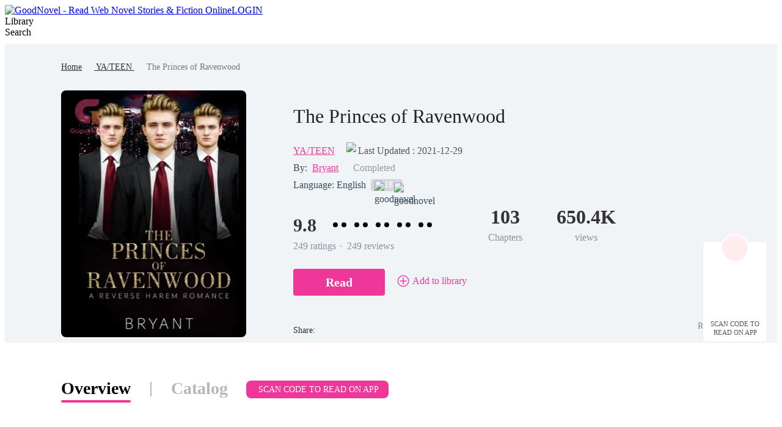

--- FILE ---
content_type: text/html; charset=utf-8
request_url: https://www.goodnovel.com/book/The-Princes-of-Ravenwood_31000027209
body_size: 70465
content:
<!DOCTYPE html>
<html lang="en" dir="ltr">

<head>
  <meta charset="utf-8" />
  <meta name="ROBOTS" content="index, follow"/>
  <!-- TDK -->
  <title>The Princes of Ravenwood - Read Online Free by Bryant | GoodNovel</title>
  <meta name="description" content="The Princes of Ravenwood is a YA/TEEN novel written by Bryant that covers Alpha, Fast-Paced Plot, Hate to Love. Read full chapters of this story online on GoodNovel." />
  <meta name="keywords" content="YA/TEEN stories, read the novel The Princes of Ravenwood online, YA/TEEN online stories The Princes of Ravenwood PDF" />
  <link rel="apple-touch-icon" href="/static/APPicon192.png" />
  <meta rel="apple-mobile-web-app-title" content="GoodNovel" />
  <meta rel="apple-mobile-web-app-capable" content="yes" />
  <meta rel="apple-mobile-web-app-status-bar-style" content="rgb(249 ,67 ,165)" />
  <link rel="shortcut icon" type="image/x-icon" href="/static/favicon.ico" />
  <meta name="viewport" content="user-scalable=0,width=device-width, initial-scale=1.0" />
  <meta property="fb:pages" content="102146935176234" />
  <link rel="dns-prefetch" href="https://accounts.google.com" />
  <link rel="dns-prefetch" href="https://www.googletagmanager.com" />
  <link rel="preconnect" href="https://acfs1.goodnovel.com" />
  <link rel="preconnect" href="https://acf.goodnovel.com" />
  <link rel="preconnect" href="https://fonts.googleapis.com">
  <link rel="preconnect" href="https://fonts.gstatic.com" crossorigin>
	<!-- <link rel="preload" href="https://fonts.googleapis.com/css2?family=Roboto:ital,wght@0,100..900&family=Gilda+Display&family=Nunito:ital@0;1&display=swap" as="style" onload="this.onload=null;this.rel='stylesheet'"> -->
  <link rel="preload" href="https://fonts.googleapis.com/css2?family=Poppins:ital,wght@0,400;0,500;0,600;0,700;0,800;0,900&family=Gilda+Display&family=Nunito:ital@0;1&display=swap" as="style" onload="this.onload=null;this.rel='stylesheet'">
  <style type="text/css" media="print">
    * {
      display: none;
    }
  </style>
  <link rel="canonical" href="https://www.goodnovel.com/book/The-Princes-of-Ravenwood_31000027209" /> <meta itemprop="name" content="The Princes of Ravenwood - Read Online Free by Bryant | GoodNovel">
                    <meta itemprop="description" content="The Princes of Ravenwood is a YA/TEEN novel written by Bryant that covers Alpha, Fast-Paced Plot, Hate to Love. Read full chapters of this story online on GoodNovel.">
                    <meta itemprop="image" content="https://acf.goodnovel.com/book/202111/d05c1e40d692772a665186b02e038334b7a13456f64897c8370eeea9c5a457d3.jpg?v=1&p=1&w=1080&a=webp">
                    <!-- WhatsApp -->
                    <meta name="whatsapp:url" content="https://www.goodnovel.com/book/The-Princes-of-Ravenwood_31000027209">
                    <meta name="whatsapp:title" content="The Princes of Ravenwood - Read Online Free by Bryant | GoodNovel">
                    <!-- Twitter Card data -->
                    <meta name="twitter:card" content="summary">
                    <meta name="twitter:site" content="https://www.goodnovel.com/book/The-Princes-of-Ravenwood_31000027209">
                    <meta name="twitter:title" content="The Princes of Ravenwood - Read Online Free by Bryant | GoodNovel">
                    <meta name="twitter:description" content="The Princes of Ravenwood is a YA/TEEN novel written by Bryant that covers Alpha, Fast-Paced Plot, Hate to Love. Read full chapters of this story online on GoodNovel.">
                    <meta name="twitter:image" content="https://acf.goodnovel.com/book/202111/d05c1e40d692772a665186b02e038334b7a13456f64897c8370eeea9c5a457d3.jpg?v=1&p=1&w=1080&a=webp"> 
                    <!-- Open Graph data -->
                    <meta property="og:title" content="The Princes of Ravenwood - Read Online Free by Bryant | GoodNovel" />
                    <meta property="og:type" content="website" />
                    <meta property="og:url" content="https://www.goodnovel.com/book/The-Princes-of-Ravenwood_31000027209" />
                    <meta property="og:image" content="https://acf.goodnovel.com/book/202111/d05c1e40d692772a665186b02e038334b7a13456f64897c8370eeea9c5a457d3.jpg?v=1&p=1&w=1080&a=webp" />
                    <meta property="og:description" content="The Princes of Ravenwood is a YA/TEEN novel written by Bryant that covers Alpha, Fast-Paced Plot, Hate to Love. Read full chapters of this story online on GoodNovel." /><meta property="og:image:width" content="1080" />
        <meta property="og:image:height" content="1440" /><meta content="max-image-preview:large" name="robots"> 
        <script type="application/ld+json">
        [
            {
                "@context": "https://schema.org",
                "@type": "Book",
                "@id": "https://www.goodnovel.com/book/The-Princes-of-Ravenwood_31000027209",
                "inLanguage": "en",
                "url": "https://www.goodnovel.com/book/The-Princes-of-Ravenwood_31000027209",
                "name": "The Princes of Ravenwood",
                "genre": "YA/TEEN",
                "image":  {
                    "@type": "ImageObject",
                    "url": "https://acf.goodnovel.com/book/202111/d05c1e40d692772a665186b02e038334b7a13456f64897c8370eeea9c5a457d3.jpg?v=1&p=1"
                },
                "bookFormat": "https://schema.org/EBook",
                "copyrightHolder": "The Princes of Ravenwood / GoodNovel",
                "author": {
                    "@type": "Person",
                    "name": "Bryant"
                },
                "description": "Riko: Another relocation, another private school. I'm used to it by now. At least this is the last time my dad's job can make me move and change schools. I just need to keep my head down and finish high school. I figured Ravenwood couldn't be any different than every other private school I've been set to. Oh, how wrong I was. No other school I've attended had guys like the Frost triplets. That's right, TRIPLETS! And I don't know why they've sent their icy sights on me, but they've ruined my plans of just going unnoticed and finishing senior year. Frost Triplets: Ravenwood has been a never-ending bore. Because we are Frosts, people kiss our ass from students to staff. They treat us like royalty. But, of course, we aren't, just from a very old and extremely rich family. None of them know us. Hell, they can't even tell us apart. Which usually suits us fine as we swap with each other for classes we don't like or even when dealing with girls. But it still pisses us off. It's been a long time since there was a new student at Ravenwood and who could blame us for deciding to tease her.The Princes of Ravenwood Holiday Specials: Bonus holiday content showing Riko and her boys in their happily ever after as a family of eight. The good and the bad that being a polyamorous family of eight entails.Ravenwood Series Reading Order:Book 1 - The Princes of RavenwoodBook 2 - Chasing KitsuneBook 3 - Expect The Unexpected Book 4 - Out Of My League Book 5 - Man's Best Wingman",
                
                "aggregateRating": {
                    "@type": "AggregateRating",
                    "bestRating": "10.0",
                    "ratingValue": "9.8",
                    "ratingCount": "249",
                    "reviewCount": "249"
                },
            "review":[{"@type":"Review","author":{"@type":"Person","name":"Kingsley"},"datePublished":"2026-01-10T09:10:07.000Z","reviewBody":"I’m enjoying this a lot, and it actually reminded me of VIOLET: LUNA OF THE ONE-EYE ALPHA, which I’ve been hooked on lately.","reviewRating":{"@type":"Rating","bestRating":10,"ratingValue":10}},{"@type":"Review","author":{"@type":"Person","name":"Chisom Joseph"},"datePublished":"2025-12-20T00:44:23.000Z","reviewBody":"I love this book","reviewRating":{"@type":"Rating","bestRating":10,"ratingValue":10}},{"@type":"Review","author":{"@type":"Person","name":"Pen Adictress "},"datePublished":"2025-12-19T02:27:13.000Z","reviewBody":"sweet book to read","reviewRating":{"@type":"Rating","bestRating":10,"ratingValue":10}},{"@type":"Review","author":{"@type":"Person","name":"a.summers83"},"datePublished":"2025-10-18T11:36:02.000Z","reviewBody":"really amazing book","reviewRating":{"@type":"Rating","bestRating":10,"ratingValue":10}},{"@type":"Review","author":{"@type":"Person","name":"Irene"},"datePublished":"2024-07-15T16:26:57.000Z","reviewBody":"This is a refreshing change from the usual dark romance and manipulative drama stories that I have been reading. It’s funny and geeky and entertaining too. I wish I found this earlier","reviewRating":{"@type":"Rating","bestRating":10,"ratingValue":10}}],
                "potentialAction":  {
                    "@type": "ReadAction",
                    "target": {
                        "@type": "EntryPoint",
                        "urlTemplate": "https://www.goodnovel.com/book/The-Princes-of-Ravenwood_31000027209/Chapter-1-Riko_463862",
                        "actionPlatform":  [
                            "https://schema.org/DesktopWebPlatform"
                        ]
                    },
                    "expectsAcceptanceOf": {
                        "@type": "Offer",
                        "category": "nologinrequired"
                    }
                }
            }
        ]
        </script> <script type="application/ld+json">
         {
               "@context": "https://schema.org",
               "@type": "BreadcrumbList",
               "itemListElement": 
                  [
                     {
                           "@type": "ListItem",
                           "position": 1,
                           "name": "Home",
                           "item": "https://www.goodnovel.com/"
                     },
                     {
                  "@type": "ListItem",
                  "position": 2,
                  "name": "YA/TEEN",
                  "item": "https://www.goodnovel.com/stories/YA-TEEN-novels"
            },
            {
                  "@type": "ListItem",
                  "position": 3,
                  "name": "The Princes of Ravenwood"
            }
                  ]
      
      }
      </script> 
      <script type="application/ld+json">
        {"@context":"https://schema.org","@type":"ImageObject","contentUrl":"https://acf.goodnovel.com/book/202111/d05c1e40d692772a665186b02e038334b7a13456f64897c8370eeea9c5a457d3.jpg?v=1&p=1","creator":{"@type":"Organization","name":"GoodNovel","url":"https://www.goodnovel.com"}}
      </script>
      <script type="application/ld+json">
        {"@context":"https://schema.org","@type":"ItemList","itemListElement":[{"@type":"ListItem","position":1,"url":"https://www.goodnovel.com/book/The-Princes-of-Ravenwood_31000027209/Chapter-1-Riko_463862"},{"@type":"ListItem","position":2,"url":"https://www.goodnovel.com/book/The-Princes-of-Ravenwood_31000027209/Chapter-2-Elijah_463870"},{"@type":"ListItem","position":3,"url":"https://www.goodnovel.com/book/The-Princes-of-Ravenwood_31000027209/Chapter-3-Riko_463883"},{"@type":"ListItem","position":4,"url":"https://www.goodnovel.com/book/The-Princes-of-Ravenwood_31000027209/Chapter-4-Darius_463891"},{"@type":"ListItem","position":5,"url":"https://www.goodnovel.com/book/The-Princes-of-Ravenwood_31000027209/Chapter-5-Riko_463896"},{"@type":"ListItem","position":6,"url":"https://www.goodnovel.com/book/The-Princes-of-Ravenwood_31000027209/Chapter-6-Forrest_463903"},{"@type":"ListItem","position":7,"url":"https://www.goodnovel.com/book/The-Princes-of-Ravenwood_31000027209/Chapter-7-Riko_463904"},{"@type":"ListItem","position":8,"url":"https://www.goodnovel.com/book/The-Princes-of-Ravenwood_31000027209/Chapter-8-Riko_466387"},{"@type":"ListItem","position":9,"url":"https://www.goodnovel.com/book/The-Princes-of-Ravenwood_31000027209/Chapter-9-Darius_466388"},{"@type":"ListItem","position":10,"url":"https://www.goodnovel.com/book/The-Princes-of-Ravenwood_31000027209/Chapter-10-Riko_466389"}]}
      </script>
    
    <script type="application/ld+json">
      {"@context":"https://schema.org","@type":"Article","mainEntityOfPage":[{"@type":"WebPage","@id":"https://www.goodnovel.com/book/The-Princes-of-Ravenwood_31000027209"}],"headline":"The Princes of Ravenwood","image":["https://acf.goodnovel.com/book/202111/d05c1e40d692772a665186b02e038334b7a13456f64897c8370eeea9c5a457d3.jpg?v=1&p=1"],"datePublished":"2021-05-13T18:36:19.000Z","dateModified":"2021-12-29T04:29:38.000Z","author":[{"@type":"Person","name":"Bryant"}],"publisher":{"@type":"Organization","name":"GoodNovel","url":"https://www.goodnovel.com"}}
    </script>
  
    <script type="application/ld+json">
      {"@context":"https://schema.org","@type":"SoftwareApplication","name":"GoodNovel","applicationCategory":"EntertainmentApplication","aggregateRating":{"@type":"AggregateRating","ratingValue":4.5,"ratingCount":622044},"offers":{"@type":"Offer","price":0}}
    </script>
  
  <script>
    window.addEventListener("keydown", function (e) { if (e.keyCode == 83 && (navigator.platform.match("Mac") ? e.metaKey : e.ctrlKey)) { e.preventDefault() } });
  </script>
  
  <!-- 防止iframe嵌入的JavaScript检测 -->
  <script>
    // 检测是否在iframe中运行
    if (window.top !== window.self) {
      // 如果在iframe中，尝试跳出
      try {
        window.top.location = window.self.location;
      } catch (e) {
        // 如果跨域限制阻止跳出，显示警告或重定向
        document.body.innerHTML = '<div style="text-align:center;padding:50px;font-size:18px;">此页面不允许在框架中显示</div>';
      }
    }
  </script>
<link rel="preload" href="https://acfs1.goodnovel.com/dist/manifest.b73f240dfbe80550bcdd.js" as="script"><link rel="preload" href="https://acfs1.goodnovel.com/dist/vendor.bcae3778a0db32cc348e.js" as="script"><link rel="preload" href="https://acfs1.goodnovel.com/dist/app.baa18134fba538ed24f5.js" as="script"><link rel="preload" href="https://acfs1.goodnovel.com/dist/common.baa18134fba538ed24f5.css" as="style"><link rel="stylesheet" href="https://acfs1.goodnovel.com/dist/common.baa18134fba538ed24f5.css"><style data-vue-ssr-id="59f8c5c0:0 debd3eee:0 7da648af:0 29c5b437:0 3e36647c:0 5bd428fe:0 6a47b17c:0 fbe05dc0:0 265ff6f0:0 039feeaa:0 15fdfcc1:0 d8210a7c:0 217dfc06:0 53a58a2c:0 8a144114:0 adae9e54:0 0d3e3d33:0">.index[data-v-1e4f73b2]{min-width:1200px}.container-box[data-v-1e4f73b2]{width:100%;position:relative;-webkit-box-sizing:border-box;box-sizing:border-box}.copy[data-v-1e4f73b2]{line-height:35px;background:#343255;color:hsla(0,0%,100%,.6);font-size:14px}[dir] .copy[data-v-1e4f73b2]{text-align:center;margin-top:-20px;padding-bottom:40px}.search-enter-active[data-v-1e4f73b2],.search-leave-active[data-v-1e4f73b2]{-webkit-transition:all .25s ease-in-out;transition:all .25s ease-in-out}.search-enter[data-v-1e4f73b2],.search-leave-to[data-v-1e4f73b2]{opacity:0}.download[data-v-1e4f73b2]{position:fixed;z-index:99;bottom:160px;width:80px;background:#fff}[dir] .download[data-v-1e4f73b2]{padding:39px 12px 8px;border-radius:6px;border:1px solid rgba(0,0,0,.06)}[dir=ltr] .download[data-v-1e4f73b2]{right:24px}[dir=rtl] .download[data-v-1e4f73b2]{left:24px}.download span[data-v-1e4f73b2]{display:block;font-weight:500;font-size:11px;color:#555;line-height:14px}[dir] .download span[data-v-1e4f73b2]{margin-top:8px;text-align:center}.download-logo[data-v-1e4f73b2]{position:absolute;top:-14px}[dir=ltr] .download-logo[data-v-1e4f73b2]{left:50%;-webkit-transform:translateX(-50%);transform:translateX(-50%)}[dir=rtl] .download-logo[data-v-1e4f73b2]{right:50%;-webkit-transform:translateX(50%);transform:translateX(50%)}.download-logo-border[data-v-1e4f73b2]{width:48px;height:48px;background:#fff}[dir] .download-logo-border[data-v-1e4f73b2]{border-radius:48px;border:1px solid rgba(0,0,0,.06)}.download-logo-cover[data-v-1e4f73b2]{position:absolute;top:14px;height:36px;width:50px;background:#fff}.download-logo-img[data-v-1e4f73b2]{position:absolute;top:3px;width:42px;height:42px;background:#ffeded}[dir] .download-logo-img[data-v-1e4f73b2]{border-radius:42px;background-image:url(https://acfs1.goodnovel.com/dist/src/assets/images/common/29dc4f9c-logo_home.png);background-size:20px 22px;background-position:50%;background-repeat:no-repeat}[dir=ltr] .download-logo-img[data-v-1e4f73b2]{left:50%;-webkit-transform:translateX(-50%);transform:translateX(-50%)}[dir=rtl] .download-logo-img[data-v-1e4f73b2]{right:50%;-webkit-transform:translateX(50%);transform:translateX(50%)}[data-v-1e4f73b2] .head_box{height:64px}
.tab[data-v-1e0dde6c]{width:1080px}[dir] .tab[data-v-1e0dde6c]{margin:50px auto 0}.tab-item[data-v-1e0dde6c]{display:inline-block;height:38px;font-size:28px;font-weight:600;color:#b7b7b7;line-height:38px;position:relative}[dir] .tab-item[data-v-1e0dde6c]{padding:5px 0;cursor:pointer}.tab-split[data-v-1e0dde6c]{display:inline-block;width:2px;height:24px;background:#b7b7b7;position:relative;top:4px}[dir] .tab-split[data-v-1e0dde6c]{margin:0 32px}.tab-active[data-v-1e0dde6c]{font-weight:600;color:#000;line-height:40px}.tab-active[data-v-1e0dde6c]:after{position:absolute;bottom:0;content:""}[dir] .tab-active[data-v-1e0dde6c]:after{border-bottom:4px solid #ee3799;border-radius:2px}[dir=ltr] .tab-active[data-v-1e0dde6c]:after,[dir=rtl] .tab-active[data-v-1e0dde6c]:after{left:0;right:0}.tab .downloadapptag[data-v-1e0dde6c]{background:#ee3799;font-size:14px;font-weight:500;color:#fff;position:relative;top:-3px}[dir] .tab .downloadapptag[data-v-1e0dde6c]{border-radius:8px;padding:7px 16px;cursor:pointer}[dir=ltr] .tab .downloadapptag[data-v-1e0dde6c]{margin-left:30px}[dir=rtl] .tab .downloadapptag[data-v-1e0dde6c]{margin-right:30px}.tab .downloadapptag:hover .downloadapptag-qrcode[data-v-1e0dde6c]{display:block}.tab .downloadapptag-qrcode[data-v-1e0dde6c]{display:none;top:53px}[dir=ltr] .tab .downloadapptag-qrcode[data-v-1e0dde6c]{left:50%;-webkit-transform:translateX(-50%);transform:translateX(-50%)}[dir=rtl] .tab .downloadapptag-qrcode[data-v-1e0dde6c]{right:50%;-webkit-transform:translateX(50%);transform:translateX(50%)}.book-info-null[data-v-1e0dde6c]{min-height:800px;-webkit-box-sizing:border-box;box-sizing:border-box;background:#fff}.bookinfo[data-v-1e0dde6c]{overflow:hidden;min-width:1200px;background:#fff}[dir] .bookinfo[data-v-1e0dde6c]{padding-bottom:56px}.bi_banner[data-v-1e0dde6c]{min-width:1200px;background:#f1f4f6 url(https://acfs1.goodnovel.com/dist/src/assets/images/book/553e334d-10.png) no-repeat center 0}[dir] .bi_banner[data-v-1e0dde6c]{margin:0 auto;background-size:100% 100%}.bib_box[data-v-1e0dde6c]{-webkit-box-sizing:border-box;box-sizing:border-box}[dir] .bib_box[data-v-1e0dde6c]{margin:0 auto;text-align:center;padding-top:28px}.bib_box .nr-breadcrumb[data-v-1e0dde6c]{width:1080px}[dir] .bib_box .nr-breadcrumb[data-v-1e0dde6c]{margin:0 auto 28px}[dir=ltr] .bib_box .nr-breadcrumb[data-v-1e0dde6c]{text-align:left}[dir=rtl] .bib_box .nr-breadcrumb[data-v-1e0dde6c]{text-align:right}.bib_img[data-v-1e0dde6c]{position:relative;display:inline-block;width:303px;height:404px;background:url(https://acfs1.goodnovel.com/dist/src/assets/images/book/0b7479e2-11.png) no-repeat -13px bottom;vertical-align:middle}[dir=ltr] .bib_img[data-v-1e0dde6c]{padding:0 77px 0 140px;margin-left:-140px}[dir=rtl] .bib_img[data-v-1e0dde6c]{padding:0 140px 0 77px;margin-right:-140px}.bib_img_label[data-v-1e0dde6c]{position:absolute;top:0;height:21px;background:-webkit-gradient(linear,left top,right top,from(#fde5ae),to(#edb54f));background:linear-gradient(90deg,#fde5ae,#edb54f);line-height:21px;font-weight:600;font-size:14px;color:#522500}[dir] .bib_img_label[data-v-1e0dde6c]{padding:0 8px}[dir=ltr] .bib_img_label[data-v-1e0dde6c]{right:85px;border-radius:0 8px 0 8px}[dir=rtl] .bib_img_label[data-v-1e0dde6c]{left:85px;border-radius:8px 0 8px 0}.bid_more_chapter[data-v-1e0dde6c]{display:block;width:190px;height:44px;background:#ee3799;line-height:44px;font-weight:500;font-size:14px;color:#fff}[dir] .bid_more_chapter[data-v-1e0dde6c]{margin:0 auto;border-radius:4px;text-align:center}[dir=rtl] .bib_img[data-v-1e0dde6c]{background:none}.bib_img img[data-v-1e0dde6c]{display:block;height:404px;width:303px;background:url(https://acfs1.goodnovel.com/dist/src/assets/images/book/43949cad-default_cover.png)}[dir] .bib_img img[data-v-1e0dde6c]{border-radius:8px;background-size:100% 100%}.bib_info[data-v-1e0dde6c]{display:-webkit-box;display:-ms-flexbox;display:flex;-webkit-box-flex:1;-ms-flex:1;flex:1;-webkit-box-orient:vertical;-webkit-box-direction:normal;-ms-flex-direction:column;flex-direction:column;-webkit-box-pack:justify;-ms-flex-pack:justify;justify-content:space-between;vertical-align:middle;position:relative}[dir=ltr] .bib_info[data-v-1e0dde6c]{text-align:left}[dir=rtl] .bib_info[data-v-1e0dde6c]{text-align:right}.bib_info h1[data-v-1e0dde6c]{overflow:hidden;font-size:32px;color:#222;font-weight:500;line-height:42px;display:-webkit-box;-webkit-box-orient:vertical;-webkit-line-clamp:2;max-width:700px}.bibio_li .book_status[data-v-1e0dde6c]{height:22px;font-size:16px;color:#999;line-height:22px}[dir=ltr] .bibio_li .book_status[data-v-1e0dde6c]{margin-left:24px}[dir=rtl] .bibio_li .book_status[data-v-1e0dde6c]{margin-right:24px}.bibio_li a[data-v-1e0dde6c]{font-size:16px;color:#ee3799}.bibio_li a[data-v-1e0dde6c]:hover{text-decoration:underline}.bibio_li_book_update[data-v-1e0dde6c]{display:-webkit-box;display:-ms-flexbox;display:flex;-webkit-box-pack:center;-ms-flex-pack:center;justify-content:center;-webkit-box-align:center;-ms-flex-align:center;align-items:center;font-size:0}[dir=ltr] .bibio_li_book_update[data-v-1e0dde6c]{padding-left:11px}[dir=rtl] .bibio_li_book_update[data-v-1e0dde6c]{padding-right:11px}.bibio_li_book_update .clock[data-v-1e0dde6c]{width:15px}[dir=ltr] .bibio_li_book_update .clock[data-v-1e0dde6c]{margin-right:4px}[dir=rtl] .bibio_li_book_update .clock[data-v-1e0dde6c]{margin-left:4px}.bibio_li_book_update .update-txt[data-v-1e0dde6c]{font-weight:400;font-size:16px;color:#555;line-height:19px}[dir=ltr] .bibio_li_book_update .update-txt[data-v-1e0dde6c]{text-align:left}[dir=rtl] .bibio_li_book_update .update-txt[data-v-1e0dde6c]{text-align:right}.bibi_other[data-v-1e0dde6c]{height:28px;line-height:28px;font-size:16px;display:-webkit-box;display:-ms-flexbox;display:flex;-webkit-box-align:center;-ms-flex-align:center;align-items:center;color:#3a4a5a}[dir] .bibi_other.lang[data-v-1e0dde6c]{margin-bottom:15px}.bibio_li[data-v-1e0dde6c]{height:28px;white-space:nowrap;line-height:28px}[dir=ltr] .bibio_li[data-v-1e0dde6c]{float:left;margin-right:8px}[dir=rtl] .bibio_li[data-v-1e0dde6c]{float:right;margin-left:8px}.bibio_li_label[data-v-1e0dde6c]{height:20px;background:rgba(0,0,0,.12);display:-webkit-box;display:-ms-flexbox;display:flex;-webkit-box-align:center;-ms-flex-align:center;align-items:center}[dir] .bibio_li_label[data-v-1e0dde6c]{border-radius:4px;padding:0 6px;margin-top:1px}[dir=ltr] .bibio_li_label[data-v-1e0dde6c]{float:left}[dir=rtl] .bibio_li_label[data-v-1e0dde6c]{float:right}.bibio_li_label span[data-v-1e0dde6c]{font-size:14px;font-weight:400;color:#fff}[dir] .bibio_li_label span[data-v-1e0dde6c]{padding:0 2px}.bibio_li strong[data-v-1e0dde6c]{font-size:16px;font-weight:400;color:rgba(58,74,90,.6);line-height:28px}.auth a[data-v-1e0dde6c]{font-weight:500}.bibio_li span[data-v-1e0dde6c]{font-size:16px;color:#ee3799}.alpha_contain[data-v-1e0dde6c]{height:40px}.alpha[data-v-1e0dde6c]{overflow:hidden}[dir=ltr] .alpha .item[data-v-1e0dde6c]{float:left}[dir=rtl] .alpha .item[data-v-1e0dde6c]{float:right}.alpha .item img[data-v-1e0dde6c]{width:40px;height:40px;vertical-align:middle;position:relative}.alpha .item span[data-v-1e0dde6c]{display:inline-block;height:32px;background:#ffddef;line-height:32px;font-size:20px;color:#ee3799;vertical-align:middle}[dir] .alpha .item span[data-v-1e0dde6c]{border-radius:16px;text-align:center}[dir=ltr] .alpha .item span[data-v-1e0dde6c]{margin:0 32px 0 -24px;padding:0 14px 0 30px}[dir=rtl] .alpha .item span[data-v-1e0dde6c]{margin:0 -24px 0 32px;padding:0 30px 0 14px}.alpha .item span.pack[data-v-1e0dde6c]{background:#dce8f0;color:#007ad1}.bibi_record[data-v-1e0dde6c]{overflow:hidden}[dir] .bibi_record[data-v-1e0dde6c]{margin-bottom:26px}.bibi_record .home_rate[data-v-1e0dde6c]{font-size:30px;display:inline-block}[dir=ltr] .bibi_record .home_rate[data-v-1e0dde6c]{margin-right:10px}[dir=rtl] .bibi_record .home_rate[data-v-1e0dde6c]{margin-left:10px}[dir=ltr] .bibi_record .home_rate.noRate[data-v-1e0dde6c]{margin-right:0}[dir=rtl] .bibi_record .home_rate.noRate[data-v-1e0dde6c]{margin-left:0}.bibi_record .rating-dot[data-v-1e0dde6c]{display:inline-block;position:relative;top:-4px;font-size:16px}[dir=ltr] .bibi_record .rating-dot[data-v-1e0dde6c]{margin:0 4px 0 6px}[dir=rtl] .bibi_record .rating-dot[data-v-1e0dde6c]{margin:0 6px 0 4px}.bibir_li[data-v-1e0dde6c]{overflow:hidden}[dir=ltr] .bibir_li[data-v-1e0dde6c]{float:left;margin-right:56px}[dir=rtl] .bibir_li[data-v-1e0dde6c]{float:right;margin-left:56px}.bibir_li span[data-v-1e0dde6c],.bibir_li strong[data-v-1e0dde6c]{display:block}[dir] .bibir_li span[data-v-1e0dde6c],[dir] .bibir_li strong[data-v-1e0dde6c]{text-align:center}.bibir_li strong[data-v-1e0dde6c]{height:46px;font-size:32px;font-weight:700;color:#333;line-height:46px}.bibir_li span[data-v-1e0dde6c]{height:22px;font-size:16px;font-weight:500;color:rgba(67,83,102,.6);line-height:22px}.bibi_but[data-v-1e0dde6c]{height:76px;position:relative}.bibi_op[data-v-1e0dde6c]{display:-webkit-box;display:-ms-flexbox;display:flex;-webkit-box-align:center;-ms-flex-align:center;align-items:center;-webkit-box-pack:justify;-ms-flex-pack:justify;justify-content:space-between}[dir] .bibi_op[data-v-1e0dde6c]{margin-bottom:10px}.book_report[data-v-1e0dde6c]{display:-webkit-box;display:-ms-flexbox;display:flex;-webkit-box-align:center;-ms-flex-align:center;align-items:center;font-size:14px;font-weight:400;color:rgba(58,74,90,.6);line-height:21px}[dir] .book_report[data-v-1e0dde6c]{cursor:pointer}.book_report img[data-v-1e0dde6c]{-ms-flex-negative:0;flex-shrink:0}[dir=ltr] .book_report img[data-v-1e0dde6c]{margin-right:2px}[dir=rtl] .book_report img[data-v-1e0dde6c]{margin-left:2px}[dir=ltr] .bibi_but .read-continue-box[data-v-1e0dde6c]{float:left}[dir=rtl] .bibi_but .read-continue-box[data-v-1e0dde6c]{float:right}.bi_dec[data-v-1e0dde6c]{width:1080px}[dir] .bi_dec[data-v-1e0dde6c]{margin:0 auto}.bid_tit[data-v-1e0dde6c]{overflow:hidden}[dir] .bid_tit[data-v-1e0dde6c]{padding-top:45px}.bidt_h2[data-v-1e0dde6c]{position:relative}[dir=ltr] .bidt_h2[data-v-1e0dde6c]{float:left;margin-right:19px}[dir=rtl] .bidt_h2[data-v-1e0dde6c]{float:right;margin-left:19px}.comments .bidt_h2[data-v-1e0dde6c]{overflow:hidden}[dir] .comments .bidt_h2[data-v-1e0dde6c]{float:none;margin-bottom:16px}.bidt_h2 span[data-v-1e0dde6c]{height:23px;width:4px}[dir] .bidt_h2 span[data-v-1e0dde6c]{background-color:#ee3799;border-radius:2px}[dir=ltr] .bidt_h2 span[data-v-1e0dde6c]{float:left;margin:5px 8px 0 0}[dir=rtl] .bidt_h2 span[data-v-1e0dde6c]{float:right;margin:5px 0 0 8px}.bidt_h2 h2[data-v-1e0dde6c],.bidt_h2 strong[data-v-1e0dde6c]{height:33px;color:#000;font-size:24px;font-weight:600;line-height:33px;text-transform:capitalize}[dir=ltr] .bidt_h2 h2[data-v-1e0dde6c],[dir=ltr] .bidt_h2 strong[data-v-1e0dde6c]{float:left}[dir=rtl] .bidt_h2 h2[data-v-1e0dde6c],[dir=rtl] .bidt_h2 strong[data-v-1e0dde6c]{float:right}.bidt_h2 .more[data-v-1e0dde6c]{font-weight:400;font-size:15px;color:#ff3ba4;line-height:33px}[dir=ltr] .bidt_h2 .more[data-v-1e0dde6c]{float:right}[dir=rtl] .bidt_h2 .more[data-v-1e0dde6c]{float:left}.bid_tit .fs_u[data-v-1e0dde6c]{height:28px;font-size:14px;color:#ee3799;line-height:28px;font-weight:400}[dir] .bid_tit .fs_u[data-v-1e0dde6c]{margin:5px 8px 0;padding:0 14px;background-color:#ffebf6;border-radius:22px}[dir=ltr] .bid_tit .fs_u[data-v-1e0dde6c]{float:left}[dir=rtl] .bid_tit .fs_u[data-v-1e0dde6c]{float:right}.bid_p[data-v-1e0dde6c]{overflow:hidden}[dir] .bid_p[data-v-1e0dde6c]{margin-top:8px}.bid_list[data-v-1e0dde6c]{display:-webkit-box;display:-ms-flexbox;display:flex;-ms-flex-wrap:wrap;flex-wrap:wrap}[dir] .bid_list[data-v-1e0dde6c]{margin-bottom:14px}.bid_list li[data-v-1e0dde6c]{-webkit-box-sizing:border-box;box-sizing:border-box;width:50%;background:rgba(251,251,253,0)}[dir] .bid_list li[data-v-1e0dde6c]{padding-bottom:12px;cursor:pointer;margin-top:22px;border-bottom:1px solid #e6e6e6}[dir=ltr] .bid_list li[data-v-1e0dde6c]{padding-right:33px}[dir=rtl] .bid_list li[data-v-1e0dde6c]{padding-left:33px}[dir=ltr] .bid_list li[data-v-1e0dde6c]:nth-child(2n){padding-right:0}[dir=rtl] .bid_list li[data-v-1e0dde6c]:nth-child(2n){padding-left:0}.bid_list h3[data-v-1e0dde6c]{font-size:16px;font-weight:500;color:#3b66f5;line-height:25px;overflow:hidden;text-overflow:ellipsis;white-space:nowrap}[dir] .bid_list h3[data-v-1e0dde6c]{margin-bottom:9px}.bid_list p[data-v-1e0dde6c]{font-size:14px;font-weight:300;color:#666;line-height:21px;overflow:hidden;text-overflow:ellipsis;display:-webkit-box;-webkit-box-orient:vertical;-webkit-line-clamp:2}.bid_time[data-v-1e0dde6c]{display:-webkit-box;display:-ms-flexbox;display:flex;-webkit-box-align:center;-ms-flex-align:center;align-items:center}[dir] .bid_time[data-v-1e0dde6c]{margin-top:8px}.bid_time .clock[data-v-1e0dde6c]{width:15px}[dir=ltr] .bid_time .clock[data-v-1e0dde6c]{margin-right:4px}[dir=rtl] .bid_time .clock[data-v-1e0dde6c]{margin-left:4px}.bid_time .update[data-v-1e0dde6c]{font-weight:400;font-size:12px;color:#999;line-height:14px}[dir=ltr] .bid_time .update[data-v-1e0dde6c]{text-align:left}[dir=rtl] .bid_time .update[data-v-1e0dde6c]{text-align:right}.conbooks[data-v-1e0dde6c]{display:-webkit-box;display:-ms-flexbox;display:flex;-ms-flex-wrap:wrap;flex-wrap:wrap}.conbooks li[data-v-1e0dde6c]{width:523px;height:55px;overflow:hidden;text-overflow:ellipsis;white-space:nowrap;line-height:55px}[dir] .conbooks li[data-v-1e0dde6c]{border-bottom:1px solid #e6e6e6;margin-top:16px}[dir=ltr] .conbooks li[data-v-1e0dde6c]{margin-right:33px}[dir=rtl] .conbooks li[data-v-1e0dde6c]{margin-left:33px}.conbooks li a[data-v-1e0dde6c]{font-size:16px;font-weight:500;color:#3b66f5}[dir=ltr] .conbooks li[data-v-1e0dde6c]:nth-child(2n){margin-right:0}[dir=rtl] .conbooks li[data-v-1e0dde6c]:nth-child(2n){margin-left:0}.bid_p p[data-v-1e0dde6c]{font-size:16px;color:#555;line-height:28px}.bid_p_chapter .title[data-v-1e0dde6c]{font-weight:600;font-size:16px;color:#222;line-height:19px}[dir] .bid_p_chapter .title[data-v-1e0dde6c]{text-align:center;margin-bottom:16px}.bid_p_chapter .bidph[data-v-1e0dde6c]{font-weight:400;font-size:22px;color:#435366;line-height:16px}[dir=ltr] .bid_p_chapter .bidph[data-v-1e0dde6c]{text-align:left}[dir=rtl] .bid_p_chapter .bidph[data-v-1e0dde6c]{text-align:right}.preview-cont[data-v-1e0dde6c]{overflow:hidden;position:relative;color:#435366}.preview-cont-inner[data-v-1e0dde6c]{font-size:16px!important;line-height:24px!important;-webkit-user-select:none;-moz-user-select:none;-ms-user-select:none;user-select:none}.preview-cont-inner[data-v-1e0dde6c] p{min-height:20px}.preview-cont-inner[data-v-1e0dde6c] rt{font-size:.6em!important}.preview-cont-inner[data-v-1e0dde6c] *{font-size:16px!important;-webkit-user-select:none;-moz-user-select:none;-ms-user-select:none;user-select:none}.preview-cont.showmore[data-v-1e0dde6c]{max-height:572px}.preview-cont-placeholder[data-v-1e0dde6c]{position:absolute;top:529px;display:-webkit-box;display:-ms-flexbox;display:flex;-webkit-box-pack:center;-ms-flex-pack:center;justify-content:center;-webkit-box-align:center;-ms-flex-align:center;align-items:center;height:43px;background:-webkit-gradient(linear,left top,left bottom,from(hsla(0,0%,100%,0)),to(#fff));background:linear-gradient(180deg,hsla(0,0%,100%,0),#fff)}[dir=ltr] .preview-cont-placeholder[data-v-1e0dde6c],[dir=rtl] .preview-cont-placeholder[data-v-1e0dde6c]{left:0;right:0}.preview-cont-placeholder span[data-v-1e0dde6c]{display:-webkit-box;display:-ms-flexbox;display:flex;-webkit-box-pack:center;-ms-flex-pack:center;justify-content:center;-webkit-box-align:center;-ms-flex-align:center;align-items:center;height:31px;background:#fff;font-weight:500;font-size:13px;color:#202020}[dir] .preview-cont-placeholder span[data-v-1e0dde6c]{padding:0 16px;-webkit-box-shadow:0 0 12px 0 rgba(0,0,0,.1);box-shadow:0 0 12px 0 rgba(0,0,0,.1);border-radius:24px;cursor:pointer}.preview-cont-placeholder span[data-v-1e0dde6c]:after{content:"";display:block;width:12px;height:12px}[dir] .preview-cont-placeholder span[data-v-1e0dde6c]:after{background-image:url(https://acfs1.goodnovel.com/dist/src/assets/images/book/2a766f27-arrow-down.svg);background-size:100% 100%}[dir=ltr] .preview-cont-placeholder span[data-v-1e0dde6c]:after{margin-left:8px}[dir=rtl] .preview-cont-placeholder span[data-v-1e0dde6c]:after{margin-right:8px}.preview-btns[data-v-1e0dde6c]{display:-webkit-box;display:-ms-flexbox;display:flex;-webkit-box-pack:center;-ms-flex-pack:center;justify-content:center;-webkit-box-align:center;-ms-flex-align:center;align-items:center}[dir] .preview-btns[data-v-1e0dde6c]{margin-top:16px}.preview-btn[data-v-1e0dde6c]{-webkit-box-sizing:border-box;box-sizing:border-box;width:190px;height:44px;line-height:44px;font-weight:400;font-size:14px}[dir] .preview-btn[data-v-1e0dde6c]{border-radius:4px;text-align:center;cursor:pointer}.preview-btn[data-v-1e0dde6c]:first-child{color:#ee3799}[dir] .preview-btn[data-v-1e0dde6c]:first-child{border:1px solid #ee3799}[dir=ltr] .preview-btn[data-v-1e0dde6c]:first-child{margin-right:16px}[dir=rtl] .preview-btn[data-v-1e0dde6c]:first-child{margin-left:16px}.preview-btn[data-v-1e0dde6c]:last-child{position:relative;background:#ee3799;color:#fff}.preview-btn:last-child:hover .preview-qrcode[data-v-1e0dde6c]{display:block}.preview-qrcode[data-v-1e0dde6c]{display:none;top:64px}.bidp_more[data-v-1e0dde6c]{position:relative;top:0}[dir=ltr] .bidp_more[data-v-1e0dde6c]{left:0}[dir=rtl] .bidp_more[data-v-1e0dde6c]{right:0}.bidp_more p[data-v-1e0dde6c]{overflow:hidden;height:84px}.bidp_more_but[data-v-1e0dde6c]{display:none;position:absolute;bottom:0;height:28px;white-space:nowrap;background:#fff;background:linear-gradient(90deg,hsla(0,0%,100%,0),#fff 16px);font-size:16px;color:#5698e9;line-height:28px}[dir=ltr] .bidp_more_but[data-v-1e0dde6c]{right:0;padding-left:26px}[dir=rtl] .bidp_more_but[data-v-1e0dde6c]{left:0;padding-right:26px}.bidp_more .bidp_more_but[data-v-1e0dde6c]{display:block}.bi_may_like_box[data-v-1e0dde6c],.fellow[data-v-1e0dde6c]{overflow:hidden;width:1080px}[dir] .bi_may_like_box[data-v-1e0dde6c],[dir] .fellow[data-v-1e0dde6c]{margin:0 auto}[dir] .add-shelf-box[data-v-1e0dde6c]{margin-top:10px}[dir=ltr] .add-shelf-box[data-v-1e0dde6c]{float:left;margin-left:20px}[dir=rtl] .add-shelf-box[data-v-1e0dde6c]{float:right;margin-right:20px}.to_reader[data-v-1e0dde6c]{width:1080px}[dir] .to_reader[data-v-1e0dde6c]{padding-top:48px;padding-bottom:8px;margin:0 auto}.to_reader h3[data-v-1e0dde6c]{font-size:24px;font-weight:600;color:#000;line-height:35px;position:relative}[dir] .to_reader h3[data-v-1e0dde6c]{margin-bottom:19px}[dir=ltr] .to_reader h3[data-v-1e0dde6c]{padding-left:12px}[dir=rtl] .to_reader h3[data-v-1e0dde6c]{padding-right:12px}.to_reader h3[data-v-1e0dde6c]:before{width:4px;height:23px;background:#ee3799;content:"";position:absolute;top:5px}[dir] .to_reader h3[data-v-1e0dde6c]:before{border-radius:1px}[dir=ltr] .to_reader h3[data-v-1e0dde6c]:before{left:0}[dir=rtl] .to_reader h3[data-v-1e0dde6c]:before{right:0}.to_reader p[data-v-1e0dde6c]{font-size:16px;font-weight:400;color:#435366;line-height:28px}.to_reader p[data-v-1e0dde6c] u{text-decoration:underline}.comments[data-v-1e0dde6c]{width:1080px}[dir] .comments[data-v-1e0dde6c]{margin:40px auto}.comments .title[data-v-1e0dde6c]{font-weight:700;color:#435366;font-size:32px}[dir] .comments .title[data-v-1e0dde6c]{margin-bottom:16px}.fellow_from[data-v-1e0dde6c]{height:70px;overflow:hidden}.fellow_from h2[data-v-1e0dde6c]{color:#435366;line-height:28px;overflow:hidden;text-overflow:ellipsis;max-height:56px;font-size:20px;font-weight:400;display:-webkit-box;-webkit-box-orient:vertical;-webkit-line-clamp:2}.fellow_from h2 white-space:nowrap strong[data-v-1e0dde6c]{font-weight:400}.fellow_from h2 em[data-v-1e0dde6c]{font-size:20px;font-style:normal}.fellow_from h2 a[data-v-1e0dde6c]{color:#ee3799;font-size:20px}.report_mask[data-v-1e0dde6c]{position:fixed;width:100%;height:100%;bottom:0;top:0;z-index:999;background:rgba(0,0,0,.6)}[dir=ltr] .report_mask[data-v-1e0dde6c]{left:0}[dir=rtl] .report_mask[data-v-1e0dde6c]{right:0}.report_mask_content[data-v-1e0dde6c]{position:absolute;width:442px;height:540px;background:#fff;top:50%;overflow:hidden}[dir] .report_mask_content[data-v-1e0dde6c]{border-radius:6px}[dir=ltr] .report_mask_content[data-v-1e0dde6c]{left:50%;-webkit-transform:translate(-50%,-50%);transform:translate(-50%,-50%)}[dir=rtl] .report_mask_content[data-v-1e0dde6c]{right:50%;-webkit-transform:translate(50%,-50%);transform:translate(50%,-50%)}.report_mask_border[data-v-1e0dde6c]{-webkit-box-sizing:border-box;box-sizing:border-box;height:100%;position:relative}[dir] .report_mask_border[data-v-1e0dde6c]{padding:18px 24px 0}[dir=ltr] .report_mask_border[data-v-1e0dde6c]{border-left:4px solid #ee3799}[dir=rtl] .report_mask_border[data-v-1e0dde6c]{border-right:4px solid #ee3799}.report_mask_border .close[data-v-1e0dde6c]{position:absolute;top:16px;width:16px}[dir] .report_mask_border .close[data-v-1e0dde6c]{cursor:pointer}[dir=ltr] .report_mask_border .close[data-v-1e0dde6c]{right:16px}[dir=rtl] .report_mask_border .close[data-v-1e0dde6c]{left:16px}.report_mask_border h2[data-v-1e0dde6c]{font-size:24px;font-weight:600;color:#000;line-height:35px}[dir] .report_mask_border h2[data-v-1e0dde6c]{text-align:center;margin-bottom:24px}.report_mask_border p[data-v-1e0dde6c]{width:394px;height:40px;background:#f5f5f5;overflow:hidden;text-overflow:ellipsis;white-space:nowrap;font-size:14px;font-weight:400;color:#3a4a5a;line-height:40px}[dir] .report_mask_border p[data-v-1e0dde6c]{border-radius:4px;margin-bottom:30px}[dir=ltr] .report_mask_border p[data-v-1e0dde6c]{padding-left:8px}[dir=rtl] .report_mask_border p[data-v-1e0dde6c]{padding-right:8px}.report_mask_border h3[data-v-1e0dde6c]{font-size:18px;font-weight:600;color:#000;line-height:27px}[dir] .report_mask_border h3[data-v-1e0dde6c]{margin-bottom:8px}.report_mask_border h3.must[data-v-1e0dde6c]{position:relative}[dir=ltr] .report_mask_border h3.must[data-v-1e0dde6c]{padding-left:12px}[dir=rtl] .report_mask_border h3.must[data-v-1e0dde6c]{padding-right:12px}.report_mask_border h3.must[data-v-1e0dde6c]:before{content:"*";position:absolute;top:4px;color:red}[dir=ltr] .report_mask_border h3.must[data-v-1e0dde6c]:before{left:0}[dir=rtl] .report_mask_border h3.must[data-v-1e0dde6c]:before{right:0}.report_mask_border .select[data-v-1e0dde6c]{position:relative}[dir] .report_mask_border .select[data-v-1e0dde6c]{margin-bottom:30px}.report_mask_border .select[data-v-1e0dde6c]:after{position:absolute;content:url(https://acfs1.goodnovel.com/dist/src/assets/images/common/9f159ab8-arrow-down.svg);top:10px;width:20px}[dir=ltr] .report_mask_border .select[data-v-1e0dde6c]:after{right:0}[dir=rtl] .report_mask_border .select[data-v-1e0dde6c]:after{left:0}.report_mask_border .select h1[data-v-1e0dde6c]{width:100%;height:40px;font-size:14px;font-weight:400;color:#bdbdbd;line-height:40px;overflow:hidden;text-overflow:ellipsis;white-space:nowrap}[dir] .report_mask_border .select h1[data-v-1e0dde6c]{border-bottom:1px solid #e0e0e0;cursor:pointer}.report_mask_border .select h1.selected[data-v-1e0dde6c]{color:#000}.report_mask_border .select ul[data-v-1e0dde6c]{position:absolute;top:40px;width:100%;z-index:3;background:#fff}[dir] .report_mask_border .select ul[data-v-1e0dde6c]{-webkit-box-shadow:0 9px 28px 0 rgba(0,0,0,.08);box-shadow:0 9px 28px 0 rgba(0,0,0,.08);border-radius:2px}[dir=ltr] .report_mask_border .select ul[data-v-1e0dde6c]{left:0}[dir=rtl] .report_mask_border .select ul[data-v-1e0dde6c]{right:0}.report_mask_border .select ul li[data-v-1e0dde6c]{width:100%;height:32px;overflow:hidden;text-overflow:ellipsis;white-space:nowrap;font-size:14px;font-weight:400;color:#3a4a5a;line-height:32px;background:#fff;-webkit-box-sizing:border-box;box-sizing:border-box}[dir] .report_mask_border .select ul li[data-v-1e0dde6c]{cursor:pointer}[dir=ltr] .report_mask_border .select ul li[data-v-1e0dde6c]{padding-left:18px}[dir=rtl] .report_mask_border .select ul li[data-v-1e0dde6c]{padding-right:18px}.report_mask_border .select ul li.active[data-v-1e0dde6c]{color:#ee3799;background:#ffebf6}.report_mask_border .select ul li.active[data-v-1e0dde6c]:hover{background:#ffebf6}[dir] .report_mask_border .select ul li[data-v-1e0dde6c]:hover{background-color:#f7f7f7}.report_mask_border .textare[data-v-1e0dde6c]{position:relative}[dir] .report_mask_border .textare[data-v-1e0dde6c]{margin-bottom:10px}.report_mask_border .tips[data-v-1e0dde6c]{position:absolute;font-size:14px;font-weight:400;color:red;line-height:21px;bottom:-26px}[dir=ltr] .report_mask_border .tips[data-v-1e0dde6c]{left:0}[dir=rtl] .report_mask_border .tips[data-v-1e0dde6c]{right:0}.report_mask_border .textare textarea[data-v-1e0dde6c]{width:100%;height:100px;-webkit-box-sizing:border-box;box-sizing:border-box;background:#f5f5f5;min-width:394px;max-width:2924px;min-height:80px;max-height:80px;display:block}[dir] .report_mask_border .textare textarea[data-v-1e0dde6c]{padding:10px;border-radius:4px 4px 0 0}.textare .textTotal[data-v-1e0dde6c]{font-size:13px;font-weight:400;color:#bdbdbd;line-height:20px;height:20px;-webkit-box-sizing:border-box;box-sizing:border-box;background:#f5f5f5}[dir] .textare .textTotal[data-v-1e0dde6c]{border-radius:0 0 4px 4px}[dir=ltr] .textare .textTotal[data-v-1e0dde6c]{text-align:right;padding-right:10px}[dir=rtl] .textare .textTotal[data-v-1e0dde6c]{text-align:left;padding-left:10px}.report_mask_border .btn[data-v-1e0dde6c]{width:300px;height:44px;background:#ee3799;line-height:44px;font-size:18px;font-weight:500;color:#fff}[dir] .report_mask_border .btn[data-v-1e0dde6c]{border-radius:4px;text-align:center;cursor:pointer;margin:40px auto 0}.percent[data-v-1e0dde6c]{display:-webkit-box;display:-ms-flexbox;display:flex;-webkit-box-align:center;-ms-flex-align:center;align-items:center}[dir] .percent[data-v-1e0dde6c]{padding-bottom:16px}.percent-list[data-v-1e0dde6c]{-webkit-box-flex:1;-ms-flex:1;flex:1}[dir=ltr] .percent-list[data-v-1e0dde6c]{padding-right:16px;border-right:1px solid #c2c2c2}[dir=rtl] .percent-list[data-v-1e0dde6c]{padding-left:16px;border-left:1px solid #c2c2c2}.percent-item[data-v-1e0dde6c]{display:-webkit-box;display:-ms-flexbox;display:flex;-webkit-box-align:center;-ms-flex-align:center;align-items:center}[dir] .percent-item[data-v-1e0dde6c]{margin-bottom:12px}.percent-index[data-v-1e0dde6c]{width:34px;font-size:16px;color:#333}[dir] .percent-index[data-v-1e0dde6c]{text-align:center}[dir=ltr] .percent-index[data-v-1e0dde6c]{margin-right:12px}[dir=rtl] .percent-index[data-v-1e0dde6c]{margin-left:12px}.percent-bar[data-v-1e0dde6c]{display:-webkit-box;display:-ms-flexbox;display:flex;-webkit-box-align:center;-ms-flex-align:center;align-items:center;-webkit-box-flex:1;-ms-flex:1;flex:1;height:24px;background:#f5f5f5}[dir] .percent-bar[data-v-1e0dde6c]{border-radius:4px}.percent-bar-inner[data-v-1e0dde6c]{width:20%;height:100%;background:#ffc758}[dir] .percent-bar-inner[data-v-1e0dde6c]{border-radius:4px}[dir=ltr] .percent-bar-inner[data-v-1e0dde6c]{margin-right:12px}[dir=rtl] .percent-bar-inner[data-v-1e0dde6c]{margin-left:12px}.percent-num[data-v-1e0dde6c]{width:80px;font-size:16px;color:#555}[dir=ltr] .percent-num[data-v-1e0dde6c]{margin-left:4px}[dir=rtl] .percent-num[data-v-1e0dde6c]{margin-right:4px}.percent-rating[data-v-1e0dde6c]{display:-webkit-box;display:-ms-flexbox;display:flex;-webkit-box-orient:vertical;-webkit-box-direction:normal;-ms-flex-direction:column;flex-direction:column;-webkit-box-align:center;-ms-flex-align:center;align-items:center;-ms-flex-negative:0;flex-shrink:0;width:409px}.percent-rating-num[data-v-1e0dde6c]{line-height:41px;font-weight:500;font-size:32px;color:#222}[dir] .percent-rating-num[data-v-1e0dde6c]{margin-bottom:14px}.percent-rating-line[data-v-1e0dde6c]{line-height:24px;font-size:16px;color:#555}[dir] .percent-rating-line[data-v-1e0dde6c]{margin-top:14px}.percent-rating-btn[data-v-1e0dde6c]{position:relative;width:-webkit-fit-content;width:-moz-fit-content;width:fit-content;height:44px;background:#ff3ba4;line-height:44px;font-size:16px;color:#fff}[dir] .percent-rating-btn[data-v-1e0dde6c]{margin-top:14px;padding:0 24px;border-radius:8px;cursor:pointer}.percent-rating-btn:hover .percent-qrcode[data-v-1e0dde6c]{display:block}.percent-qrcode[data-v-1e0dde6c]{display:none;top:70px}.stars[data-v-1e0dde6c]{overflow:hidden;display:inline-block}[dir] .stars[data-v-1e0dde6c]{margin-bottom:-2px}.stars li[data-v-1e0dde6c]{width:14px;height:28px;line-height:28px;font-size:28px}[dir=ltr] .stars li[data-v-1e0dde6c]{float:left}[dir=rtl] .stars li[data-v-1e0dde6c]{float:right}[dir] .stars li[data-v-1e0dde6c]:nth-child(2n){background-position:-14px 0}[dir=ltr] .stars li[data-v-1e0dde6c]:nth-child(2n){margin-right:7px}[dir=rtl] .stars li[data-v-1e0dde6c]:nth-child(2n){background-position-x:0;margin-left:7px}[dir=rtl] .stars li[data-v-1e0dde6c]:nth-child(odd){background-position-x:-14px}
.el-breadcrumb__inner.is-link,.el-breadcrumb__inner a{font-size:14px;color:#333!important;line-height:20px;font-weight:400}.el-breadcrumb__separator{color:#333!important;font-weight:400}[dir] .el-breadcrumb__separator{margin:0 10px}.el-breadcrumb__inner{font-size:14px;font-weight:400;color:#777!important;line-height:20px}.bib_img_info{width:1080px;display:-webkit-box;display:-ms-flexbox;display:flex}[dir] .bib_img_info{margin:0 auto}.book-db{width:1080px}[dir] .book-db{margin:0 auto}
.name-also[data-v-6add0461]{width:1080px;height:20px;font-weight:400;font-size:16px;color:#999;line-height:20px;overflow:hidden;white-space:nowrap;text-overflow:ellipsis}[dir=ltr] .name-also[data-v-6add0461]{text-align:left}[dir=rtl] .name-also[data-v-6add0461]{text-align:right}.name-also.bookInfo[data-v-6add0461]{width:700px}
.book-read-status span[data-v-b4a8af54]{display:inline-block;width:150px;height:44px;line-height:44px;background:#ee3799;font-weight:700;color:#fff;font-size:20px}[dir] .book-read-status span[data-v-b4a8af54]{text-align:center;border-radius:4px;cursor:pointer}.book-read-status a[data-v-b4a8af54]{display:inline-block;width:150px;height:44px;line-height:44px;background:#ee3799;font-weight:700;color:#fff;font-size:20px}[dir] .book-read-status a[data-v-b4a8af54]{text-align:center;border-radius:4px;cursor:pointer}
.wrap .mask[data-v-587534b2]{position:fixed;top:0;width:100%;height:100%;background:rgba(0,0,0,.6);z-index:2000}[dir=ltr] .wrap .mask[data-v-587534b2]{left:0}[dir=rtl] .wrap .mask[data-v-587534b2]{right:0}.wrap .close[data-v-587534b2]{background:url([data-uri]) no-repeat;display:inline-block;position:absolute;top:20px;width:20px;height:20px}[dir] .wrap .close[data-v-587534b2]{background-size:cover;cursor:pointer}[dir=ltr] .wrap .close[data-v-587534b2]{right:20px}[dir=rtl] .wrap .close[data-v-587534b2]{left:20px}.wrap .box[data-v-587534b2]{position:fixed;z-index:2001;top:50%;background:#fff;width:452px;-webkit-box-sizing:border-box;box-sizing:border-box;color:#435366}[dir] .wrap .box[data-v-587534b2]{padding:25px;-webkit-box-shadow:0 6px 8px 0 rgba(0,0,0,.1);box-shadow:0 6px 8px 0 rgba(0,0,0,.1);border-radius:8px;border:1px solid rgba(0,0,0,.05)}[dir=ltr] .wrap .box[data-v-587534b2]{left:50%;-webkit-transform:translate(-50%,-50%);transform:translate(-50%,-50%);border-left:4px solid #ee3799}[dir=rtl] .wrap .box[data-v-587534b2]{right:50%;-webkit-transform:translate(50%,-50%);transform:translate(50%,-50%);border-right:4px solid #ee3799}.wrap .box h2[data-v-587534b2]{font-size:22px}[dir] .wrap .box h2[data-v-587534b2]{padding-bottom:15px}.wrap .box section[data-v-587534b2]{line-height:26px;font-size:16px}[dir] .wrap .box section[data-v-587534b2]{padding-bottom:25px}.wrap .box div[data-v-587534b2]{display:-webkit-box;display:-ms-flexbox;display:flex;-webkit-box-align:center;-ms-flex-align:center;align-items:center;-webkit-box-pack:justify;-ms-flex-pack:justify;justify-content:space-between}.wrap .box div span[data-v-587534b2]{display:inline-block;height:56px;line-height:56px;font-size:20px;width:180px;color:#ee3799}[dir] .wrap .box div span[data-v-587534b2]{text-align:center;cursor:pointer;border:1px solid #ee3799;border-radius:8px}.wrap .box div span[data-v-587534b2]:hover{background:#ee3799;color:#fff}
[dir] .add-or-in[data-v-33bdc763]{text-align:center}.add-or-in .book-add[data-v-33bdc763]{color:#ee3799;font-size:16px;background:url([data-uri]) no-repeat 0/20px 20px;white-space:nowrap;display:inline-block;line-height:20px}[dir] .add-or-in .book-add[data-v-33bdc763]{cursor:pointer;text-align:center}[dir=ltr] .add-or-in .book-add[data-v-33bdc763]{padding-left:25px}[dir=rtl] .add-or-in .book-add[data-v-33bdc763]{padding-right:25px}.add-or-in .inlibrary[data-v-33bdc763]{color:#ee3799;font-size:18px;background:url([data-uri]) no-repeat 0/20px 20px;white-space:nowrap;display:inline-block}[dir] .add-or-in .inlibrary[data-v-33bdc763]{cursor:pointer}[dir=ltr] .add-or-in .inlibrary[data-v-33bdc763]{padding-left:24px}[dir=rtl] .add-or-in .inlibrary[data-v-33bdc763]{padding-right:24px}[dir=rtl] .add-or-in .book-add[data-v-33bdc763],[dir=rtl] .add-or-in .inlibrary[data-v-33bdc763]{background-position-x:right}
[dir] .sc_share[data-v-f42ccf04]{margin-top:15px}[dir] .sc_share.s1[data-v-f42ccf04]{margin-top:0}[dir] .sc_share h3[data-v-f42ccf04]{text-align:center}.sc_share h3.df[data-v-f42ccf04]{display:-webkit-box;display:-ms-flexbox;display:flex;-webkit-box-align:center;-ms-flex-align:center;align-items:center}.sc_share h3.df .tips[data-v-f42ccf04]{position:relative}[dir] .sc_share h3.df .tips[data-v-f42ccf04]{cursor:pointer}[dir=ltr] .sc_share h3.df .tips[data-v-f42ccf04]{margin-left:4px}[dir=rtl] .sc_share h3.df .tips[data-v-f42ccf04]{margin-right:4px}.sc_share h3.df .tips .tip-icon[data-v-f42ccf04]{width:17px;position:relative;top:2px}.sc_share h3.df .tips .text[data-v-f42ccf04]{position:absolute;bottom:27px;font-size:13px;font-weight:400;color:#fff;line-height:20px;display:-webkit-box;display:-ms-flexbox;display:flex;-webkit-box-align:center;-ms-flex-align:center;align-items:center;white-space:nowrap}[dir] .sc_share h3.df .tips .text[data-v-f42ccf04]{background-color:#2a78ff;padding:10px 14px;border-radius:4px}[dir=ltr] .sc_share h3.df .tips .text[data-v-f42ccf04]{left:-22px}[dir=rtl] .sc_share h3.df .tips .text[data-v-f42ccf04]{right:-22px}.sc_share h3.df .tips .arrow[data-v-f42ccf04]{position:absolute;width:0;height:0;top:-6px}[dir] .sc_share h3.df .tips .arrow[data-v-f42ccf04]{border-top:6px solid #2a78ff}[dir=ltr] .sc_share h3.df .tips .arrow[data-v-f42ccf04]{border-right:8px solid transparent;border-left:8px solid transparent;left:-2px}[dir=rtl] .sc_share h3.df .tips .arrow[data-v-f42ccf04]{border-left:8px solid transparent;border-right:8px solid transparent;right:-2px}.sc_share h3.df .tips .close[data-v-f42ccf04]{width:16px;display:block}[dir] .sc_share h3.df .tips .close[data-v-f42ccf04]{cursor:pointer}[dir=ltr] .sc_share h3.df .tips .close[data-v-f42ccf04]{margin-left:5px}[dir=rtl] .sc_share h3.df .tips .close[data-v-f42ccf04]{margin-right:5px}.sc_share.s2[data-v-f42ccf04]{position:absolute;top:64px}[dir=ltr] .sc_share.s2[data-v-f42ccf04]{left:-61px}[dir=rtl] .sc_share.s2[data-v-f42ccf04]{right:-61px}[dir] .sc_share.s2 h3[data-v-f42ccf04]{text-align:center}.sc_share.s2 .share_icons[data-v-f42ccf04]{display:-webkit-box;display:-ms-flexbox;display:flex;-webkit-box-orient:vertical;-webkit-box-direction:normal;-ms-flex-direction:column;flex-direction:column;-webkit-box-align:center;-ms-flex-align:center;align-items:center;-webkit-box-pack:start;-ms-flex-pack:start;justify-content:flex-start}[dir] .sc_share.s2 .share_icons img[data-v-f42ccf04]{margin-bottom:10px}.sc_share.s3[data-v-f42ccf04]{display:-webkit-box;display:-ms-flexbox;display:flex;-webkit-box-align:center;-ms-flex-align:center;align-items:center}[dir] .sc_share.s3[data-v-f42ccf04]{margin-top:0}[dir] .sc_share.s3 h3[data-v-f42ccf04]{text-align:center;margin-bottom:0}.sc_share.s3 .share_icons[data-v-f42ccf04]{display:-webkit-box;display:-ms-flexbox;display:flex;-webkit-box-align:center;-ms-flex-align:center;align-items:center;-webkit-box-pack:start;-ms-flex-pack:start;justify-content:flex-start}[dir=ltr] .sc_share.s3 .share_icons img[data-v-f42ccf04]{margin-right:10px}[dir=rtl] .sc_share.s3 .share_icons img[data-v-f42ccf04]{margin-left:10px}.sc_share h3[data-v-f42ccf04]{font-size:14px;font-weight:500;color:#2a2526;line-height:21px}[dir] .sc_share h3[data-v-f42ccf04]{margin-bottom:10px}.share_icons[data-v-f42ccf04]{display:-webkit-box;display:-ms-flexbox;display:flex;-webkit-box-orient:horizontal;-webkit-box-direction:normal;-ms-flex-direction:row;flex-direction:row;-webkit-box-align:center;-ms-flex-align:center;align-items:center;-webkit-box-pack:start;-ms-flex-pack:start;justify-content:flex-start}.share_icons img[data-v-f42ccf04]{width:34px;display:block}[dir] .share_icons img[data-v-f42ccf04]{cursor:pointer}[dir=ltr] .share_icons img[data-v-f42ccf04]{margin-right:10px}[dir=rtl] .share_icons img[data-v-f42ccf04]{margin-left:10px}.share-cp[data-v-f42ccf04]{position:relative}.share-cp .share-cp-tip[data-v-f42ccf04]{position:absolute;display:none;bottom:46px;height:33px;line-height:33px;background:rgba(0,0,0,.8);font-size:14px;font-weight:400;color:#fff;white-space:nowrap}[dir] .share-cp .share-cp-tip[data-v-f42ccf04]{padding:0 18px;border-radius:4px}[dir=ltr] .share-cp .share-cp-tip[data-v-f42ccf04]{left:-6px}[dir=rtl] .share-cp .share-cp-tip[data-v-f42ccf04]{right:-6px}.share-cp .share-cp-tip[data-v-f42ccf04]:after{content:" ";position:absolute;width:0;height:0;bottom:-12px}[dir] .share-cp .share-cp-tip[data-v-f42ccf04]:after{border:6px solid transparent;border-top-color:rgba(0,0,0,.8)}[dir=ltr] .share-cp .share-cp-tip[data-v-f42ccf04]:after{left:18px}[dir=rtl] .share-cp .share-cp-tip[data-v-f42ccf04]:after{right:18px}.share-cp:hover .share-cp-tip[data-v-f42ccf04]{display:block}.s2 .share-cp-tip[data-v-f42ccf04]{bottom:56px}[dir=ltr] .s2 .share-cp-tip[data-v-f42ccf04]{left:-7px}[dir=rtl] .s2 .share-cp-tip[data-v-f42ccf04]{right:-7px}
.qr[data-v-00c67b0c]{position:absolute;z-index:9;width:282px;background:#fff}[dir] .qr[data-v-00c67b0c]{padding:30px 0 39px;-webkit-box-shadow:0 4px 24px 0 rgba(0,0,0,.08);box-shadow:0 4px 24px 0 rgba(0,0,0,.08);border-radius:0 0 0 0;border:1px solid rgba(0,0,0,.04);text-align:center}[dir=ltr] .qr[data-v-00c67b0c]{left:50%;-webkit-transform:translateX(-50%);transform:translateX(-50%)}[dir=rtl] .qr[data-v-00c67b0c]{right:50%;-webkit-transform:translateX(50%);transform:translateX(50%)}.qr[data-v-00c67b0c]:before{content:"";position:absolute;top:-3px;width:16px;height:16px;background:#fff}[dir] .qr[data-v-00c67b0c]:before{border:1px solid rgba(0,0,0,.04);border-bottom-color:transparent}[dir=ltr] .qr[data-v-00c67b0c]:before{left:50%;border-right-color:transparent;border-top-left-radius:2px;-webkit-transform:rotate(45deg) translateX(-50%);transform:rotate(45deg) translateX(-50%)}[dir=rtl] .qr[data-v-00c67b0c]:before{right:50%;border-left-color:transparent;border-top-right-radius:2px;-webkit-transform:rotate(-45deg) translateX(50%);transform:rotate(-45deg) translateX(50%)}.qr-title[data-v-00c67b0c]{font-weight:600;font-size:14px;color:#000;line-height:21px}[dir] .qr-title[data-v-00c67b0c]{margin-bottom:4px}.qr-desc[data-v-00c67b0c]{font-size:12px;color:#777;line-height:18px}[dir] .qr-desc[data-v-00c67b0c]{margin-bottom:20px}
.imgtitsix[data-v-6c8e5dba],.itit_box[data-v-6c8e5dba]{overflow:hidden}[dir] .itit_box[data-v-6c8e5dba]{margin:0 auto}.itit_list[data-v-6c8e5dba],.ititl_ul[data-v-6c8e5dba]{overflow:hidden}.ititl_ul[data-v-6c8e5dba]{display:-webkit-box;display:-ms-flexbox;display:flex;-ms-flex-wrap:wrap;flex-wrap:wrap}.ititl_ul li[data-v-6c8e5dba]{width:160px;overflow:hidden}[dir=ltr] .ititl_ul li[data-v-6c8e5dba]{margin-right:24px}[dir=rtl] .ititl_ul li[data-v-6c8e5dba]{margin-left:24px}[dir=ltr] .ititl_ul li[data-v-6c8e5dba]:last-child{margin-right:0}[dir=rtl] .ititl_ul li[data-v-6c8e5dba]:last-child{margin-left:0}.ititlu_a[data-v-6c8e5dba]{display:block}[dir] .ititlu_a[data-v-6c8e5dba]{margin-bottom:16px;cursor:pointer}.ititlu_img[data-v-6c8e5dba]{overflow:hidden;height:214px;width:160px;background:rgba(58,74,90,.05);-webkit-box-sizing:border-box;box-sizing:border-box}[dir] .ititlu_img[data-v-6c8e5dba]{margin-bottom:10px;border-radius:6px;border:1px solid rgba(58,74,90,.1)}.ititlu_img img[data-v-6c8e5dba]{display:block;height:214px;width:160px}.ititlu_main[data-v-6c8e5dba]{overflow:hidden}.ititlu_main h3[data-v-6c8e5dba]{overflow:hidden;max-height:56px;font-size:18px;color:#000;font-weight:500;line-height:28px;text-overflow:ellipsis;display:-webkit-box;-webkit-box-orient:vertical;-webkit-line-clamp:2}[dir] .ititlu_main h3[data-v-6c8e5dba]{margin-bottom:4px}.ititlu_main strong[data-v-6c8e5dba]{overflow:hidden;font-size:13px;color:#555;line-height:22px;font-weight:400;display:-webkit-box;-webkit-box-orient:vertical;-webkit-line-clamp:1}[dir=ltr] .ititlu_main strong[data-v-6c8e5dba]{text-align:left}[dir=rtl] .ititlu_main strong[data-v-6c8e5dba]{text-align:right}.ititlu_main span[data-v-6c8e5dba]{overflow:hidden;height:22px;font-size:14px;color:#999;line-height:22px;font-weight:400;display:-webkit-box;-webkit-box-orient:vertical;-webkit-line-clamp:1}[dir] .ititlu_main span[data-v-6c8e5dba]{margin-bottom:4px}[dir=ltr] .ititlu_main span[data-v-6c8e5dba]{text-align:left}[dir=rtl] .ititlu_main span[data-v-6c8e5dba]{text-align:right}.common_tit[data-v-6c8e5dba]{overflow:hidden;height:94px}.common_tit h2[data-v-6c8e5dba]{overflow:hidden;height:33px;font-size:24px;font-weight:600;color:#000;line-height:33px;display:-webkit-box;display:-ms-flexbox;display:flex;-webkit-box-align:center;-ms-flex-align:center;align-items:center}[dir] .common_tit h2[data-v-6c8e5dba]{margin:34px 0 0}.common_tit h2 em[data-v-6c8e5dba]{width:4px;height:23px;background:#ee3799}[dir] .common_tit h2 em[data-v-6c8e5dba]{border-radius:2px}[dir=ltr] .common_tit h2 em[data-v-6c8e5dba]{margin-right:9px}[dir=rtl] .common_tit h2 em[data-v-6c8e5dba]{margin-left:9px}.common_tit span[data-v-6c8e5dba]{height:19px;font-size:16px;color:#4a90e2;line-height:19px}[dir] .common_tit span[data-v-6c8e5dba]{margin-top:50px;cursor:pointer}[dir=ltr] .common_tit span[data-v-6c8e5dba]{float:right}[dir=rtl] .common_tit span[data-v-6c8e5dba]{float:left}.common_tit span img[data-v-6c8e5dba]{width:12px;height:12px}[dir=ltr] .common_tit span img[data-v-6c8e5dba]{margin-left:4px}[dir=rtl] .common_tit span img[data-v-6c8e5dba]{margin-right:4px}
.percent[data-v-0f764993]{display:-webkit-box;display:-ms-flexbox;display:flex;-webkit-box-align:center;-ms-flex-align:center;align-items:center}[dir] .percent[data-v-0f764993]{padding-bottom:16px}.percent-list[data-v-0f764993]{-webkit-box-flex:1;-ms-flex:1;flex:1}[dir=ltr] .percent-list[data-v-0f764993]{padding-right:16px;border-right:1px solid #c2c2c2}[dir=rtl] .percent-list[data-v-0f764993]{padding-left:16px;border-left:1px solid #c2c2c2}.percent-item[data-v-0f764993]{display:-webkit-box;display:-ms-flexbox;display:flex;-webkit-box-align:center;-ms-flex-align:center;align-items:center}[dir] .percent-item[data-v-0f764993]{margin-bottom:12px}.percent-index[data-v-0f764993]{width:34px;font-size:16px;color:#333}[dir] .percent-index[data-v-0f764993]{text-align:center}[dir=ltr] .percent-index[data-v-0f764993]{margin-right:12px}[dir=rtl] .percent-index[data-v-0f764993]{margin-left:12px}.percent-bar[data-v-0f764993]{display:-webkit-box;display:-ms-flexbox;display:flex;-webkit-box-align:center;-ms-flex-align:center;align-items:center;-webkit-box-flex:1;-ms-flex:1;flex:1;height:24px;background:#f5f5f5}[dir] .percent-bar[data-v-0f764993]{border-radius:4px}.percent-bar-inner[data-v-0f764993]{width:20%;height:100%;background:#ffc758}[dir] .percent-bar-inner[data-v-0f764993]{border-radius:4px}[dir=ltr] .percent-bar-inner[data-v-0f764993]{margin-right:12px}[dir=rtl] .percent-bar-inner[data-v-0f764993]{margin-left:12px}.percent-num[data-v-0f764993]{width:80px;font-size:16px;color:#555}[dir=ltr] .percent-num[data-v-0f764993]{margin-left:4px}[dir=rtl] .percent-num[data-v-0f764993]{margin-right:4px}.percent-rating[data-v-0f764993]{display:-webkit-box;display:-ms-flexbox;display:flex;-webkit-box-orient:vertical;-webkit-box-direction:normal;-ms-flex-direction:column;flex-direction:column;-webkit-box-align:center;-ms-flex-align:center;align-items:center;-ms-flex-negative:0;flex-shrink:0;width:409px}.percent-rating-num[data-v-0f764993]{line-height:41px;font-weight:500;font-size:32px;color:#222}[dir] .percent-rating-num[data-v-0f764993]{margin-bottom:14px}.percent-rating-line[data-v-0f764993]{line-height:24px;font-size:16px;color:#555}[dir] .percent-rating-line[data-v-0f764993]{margin-top:14px}.percent-rating-btn[data-v-0f764993]{-webkit-box-sizing:border-box;box-sizing:border-box;position:relative;min-width:254px;height:44px;background:#ff3ba4;line-height:44px;font-size:16px;color:#fff}[dir] .percent-rating-btn[data-v-0f764993]{margin-top:14px;padding:0 24px;border-radius:8px;text-align:center;cursor:pointer}.percent-rating-btn:hover .percent-qrcode[data-v-0f764993]{display:block}.percent-qrcode[data-v-0f764993]{display:none;top:70px}
.comment[data-v-2d915e3b]{width:100%;min-height:100px;overflow:hidden}[dir] .comment[data-v-2d915e3b]{margin-bottom:20px;border-bottom:.5px solid #e3e3e3}.comment .left[data-v-2d915e3b]{width:48px;height:48px;background:url(https://acfs1.goodnovel.com/dist/src/assets/images/center/e874034f-user_center_avatar_default.png) no-repeat}[dir] .comment .left[data-v-2d915e3b]{background-size:cover}[dir=ltr] .comment .left[data-v-2d915e3b]{float:left}[dir=rtl] .comment .left[data-v-2d915e3b]{float:right}.comment .left img[data-v-2d915e3b]{width:100%;height:100%}[dir] .comment .left img[data-v-2d915e3b]{border-radius:50%}.comment .right[data-v-2d915e3b]{width:cale(100% -64px)}[dir] .comment .right[data-v-2d915e3b]{padding-bottom:24px}[dir=ltr] .comment .right[data-v-2d915e3b]{margin-left:64px}[dir=rtl] .comment .right[data-v-2d915e3b]{margin-right:64px}.comment .right .user-name[data-v-2d915e3b]{color:#555;overflow:hidden;font-size:16px;font-weight:700}[dir] .comment .right .user-name[data-v-2d915e3b]{margin:12px 0}.comment .right .user-name .user-level[data-v-2d915e3b]{-webkit-box-sizing:border-box;box-sizing:border-box;display:inline-block;background:linear-gradient(135deg,#f68383,#dc6bdb);height:22px;line-height:22px;font-size:12px;color:#fff}[dir] .comment .right .user-name .user-level[data-v-2d915e3b]{padding:0 10px;border-radius:22px;text-align:center}.comment .right .stars[data-v-2d915e3b]{overflow:hidden;display:inline-block}[dir] .comment .right .stars[data-v-2d915e3b]{margin-bottom:-2px}[dir=ltr] .comment .right .stars[data-v-2d915e3b]{margin-left:4px}[dir=rtl] .comment .right .stars[data-v-2d915e3b]{margin-right:4px}.comment .right .stars li[data-v-2d915e3b]{width:8px;height:16px;line-height:16px;font-size:16px}[dir=ltr] .comment .right .stars li[data-v-2d915e3b]{float:left}[dir=rtl] .comment .right .stars li[data-v-2d915e3b]{float:right}[dir] .comment .right .stars li[data-v-2d915e3b]:nth-child(2n){background-position:-8px 0}[dir=ltr] .comment .right .stars li[data-v-2d915e3b]:nth-child(2n){margin-right:8px}[dir=rtl] .comment .right .stars li[data-v-2d915e3b]:nth-child(2n){margin-left:8px}.comment .right .comment-content[data-v-2d915e3b]{color:#333;line-height:1.55;font-size:16px}.comment .right .comment-content.line-clamp-4[data-v-2d915e3b]{max-height:112px;display:-webkit-box;-webkit-box-orient:vertical;-webkit-line-clamp:4;overflow:hidden;text-overflow:ellipsis}[dir] .comment .right .hanlde-box[data-v-2d915e3b]{margin-top:10px}.comment .right .hanlde-box .comment-time[data-v-2d915e3b]{color:#999;font-size:14px}.comment .right .hanlde-box .reply-num[data-v-2d915e3b]{color:#5698e9;font-size:14px}[dir=ltr] .comment .right .hanlde-box .reply-num[data-v-2d915e3b]{margin-left:10px}[dir=rtl] .comment .right .hanlde-box .reply-num[data-v-2d915e3b]{margin-right:10px}.comment .right .hanlde-box .right[data-v-2d915e3b]{width:160px}[dir=ltr] .comment .right .hanlde-box .right[data-v-2d915e3b]{float:right;text-align:right}[dir=rtl] .comment .right .hanlde-box .right[data-v-2d915e3b]{float:left;text-align:left}.comment .right .hanlde-box .right .handle-item[data-v-2d915e3b]{display:inline-block;height:18px;color:#666;line-height:18px;font-size:14px;background:url(https://acfs1.goodnovel.com/dist/src/assets/images/common/60d4c0a6-replay_comment_icon.svg) no-repeat 0/14px 13px;white-space:nowrap}[dir] .comment .right .hanlde-box .right .handle-item[data-v-2d915e3b]{cursor:pointer}[dir=ltr] .comment .right .hanlde-box .right .handle-item[data-v-2d915e3b]{padding-left:22px;margin-left:20px}[dir=rtl] .comment .right .hanlde-box .right .handle-item[data-v-2d915e3b]{padding-right:22px;margin-right:20px}[dir] .comment .right .hanlde-box .right .handle-item.star[data-v-2d915e3b]{background-image:url(https://acfs1.goodnovel.com/dist/src/assets/images/common/559cb118-like_unactive.svg)}[dir] .comment .right .hanlde-box .right .handle-item.star.active[data-v-2d915e3b]{background-image:url(https://acfs1.goodnovel.com/dist/src/assets/images/common/22543487-like_active.svg)}[dir] .comment .right .hanlde-box .right .handle-item.more[data-v-2d915e3b]{background-image:url([data-uri]);background-position:center 4px}.comment .bottom[data-v-2d915e3b]{width:100%;-webkit-box-sizing:border-box;box-sizing:border-box}[dir] .comment .bottom[data-v-2d915e3b]{border-bottom:1px solid #ee3799}[dir=ltr] .comment .bottom[data-v-2d915e3b]{padding-left:70px}[dir=rtl] .comment .bottom[data-v-2d915e3b]{padding-right:70px}.comment .bottom input[data-v-2d915e3b]{width:920px;height:70px}.comment .bottom .textarea[data-v-2d915e3b]{display:inline-block;width:915px;height:120px;overflow:hidden;background:hsla(0,33%,95%,.3)}[dir] .comment .bottom .textarea[data-v-2d915e3b]{border:1px solid #fafafa;border-radius:4px;padding:2px}.comment .bottom .textarea textarea[data-v-2d915e3b]{width:933px;height:120px;resize:none;background:hsla(0,33%,95%,.3)}.comment .bottom .send[data-v-2d915e3b]{width:84px;height:36px;line-height:36px;background:#ee3799;-webkit-box-sizing:border-box;box-sizing:border-box;font-weight:700;color:#fff;font-size:16px}[dir] .comment .bottom .send[data-v-2d915e3b]{text-align:center;border-radius:4px;margin-top:39px;cursor:pointer}[dir=ltr] .comment .bottom .send[data-v-2d915e3b]{float:right}[dir=rtl] .comment .bottom .send[data-v-2d915e3b]{float:left}[dir=rtl] .comment .right .stars li[data-v-2d915e3b]:nth-child(2n){background-position-x:0}[dir=rtl] .comment .right .stars li[data-v-2d915e3b]:nth-child(odd){background-position-x:-8px}[dir=rtl] .comment .right .hanlde-box .right .handle-item[data-v-2d915e3b]{background-position-x:19px}
.catalog[data-v-7087cf9e]{width:1080px;min-height:700px}[dir] .catalog[data-v-7087cf9e]{margin:0 auto}.catalog-count[data-v-7087cf9e]{height:20px;font-size:14px;font-weight:500;color:#171e24;line-height:21px}.count-line[data-v-7087cf9e]{width:1080px;height:1px;background:#000}[dir] .count-line[data-v-7087cf9e]{margin-top:22px;margin-bottom:16px}.catalog-box[data-v-7087cf9e]{width:1080px;height:194px;background:rgba(251,251,253,0);-webkit-box-sizing:border-box;box-sizing:border-box;position:relative}[dir] .catalog-box[data-v-7087cf9e]{cursor:pointer;-webkit-box-shadow:inset 0 0 0 0 #b8b8b8;box-shadow:inset 0 0 0 0 #b8b8b8;padding:24px 8px}[dir] .catalog-box-bg[data-v-7087cf9e]{background-color:#fbfbfd}.cat-lock[data-v-7087cf9e]{position:absolute;top:28px;width:20px;height:20px;background:url(https://acfs1.goodnovel.com/dist/src/assets/images/catalog/10933ac4-lock.svg) no-repeat 50%}[dir] .cat-lock[data-v-7087cf9e]{background-size:100% 100%}[dir=ltr] .cat-lock[data-v-7087cf9e]{right:15px}[dir=rtl] .cat-lock[data-v-7087cf9e]{left:15px}.cat-lock.download[data-v-7087cf9e]{background:url(https://acfs1.goodnovel.com/dist/src/assets/images/catalog/fb4feb34-download.svg) no-repeat 50%}[dir] .cat-lock.download[data-v-7087cf9e]{background-size:100% 100%}.cat-title[data-v-7087cf9e]{height:26px;font-size:18px;font-weight:600;color:#000;line-height:26px}[dir] .cat-title[data-v-7087cf9e]{margin-bottom:8px}.hover-line[data-v-7087cf9e]:hover{text-decoration:underline}.cat-des[data-v-7087cf9e]{width:1062px;height:60px;font-size:14px;font-weight:300;color:#666;line-height:20px;overflow:hidden}.preview-wrap[data-v-7087cf9e]{display:inline-block;line-height:20px!important;font-size:14px!important;font-weight:300!important;color:#666!important;word-break:break-word}[dir] .preview-wrap[data-v-7087cf9e]{background-color:transparent!important;background-color:initial!important}.cat_time[data-v-7087cf9e]{display:-webkit-box;display:-ms-flexbox;display:flex;-webkit-box-align:center;-ms-flex-align:center;align-items:center;position:absolute;bottom:15px;font-weight:400;font-size:12px;color:#999;font-style:normal;text-transform:none}[dir=ltr] .cat_time[data-v-7087cf9e]{left:8px;text-align:left}[dir=rtl] .cat_time[data-v-7087cf9e]{right:8px;text-align:right}.cat_time .clock[data-v-7087cf9e]{width:14px}[dir=ltr] .cat_time .clock[data-v-7087cf9e]{margin-right:4px}[dir=rtl] .cat_time .clock[data-v-7087cf9e]{margin-left:4px}.cat-more[data-v-7087cf9e]{position:absolute;display:inline-block;bottom:15px;height:20px;line-height:20px;font-size:14px;color:#3b66f5}[dir] .cat-more[data-v-7087cf9e]{padding:0 10px;cursor:pointer}[dir=ltr] .cat-more[data-v-7087cf9e]{right:0}[dir=rtl] .cat-more[data-v-7087cf9e]{left:0}[dir] .btn-container[data-v-7087cf9e]{text-align:center;margin:24px}.btn-container .btn[data-v-7087cf9e]{width:200px;display:inline-block;background:#f5f5f7;font-size:14px;font-weight:600;color:#000;-webkit-box-sizing:border-box;box-sizing:border-box}[dir] .btn-container .btn[data-v-7087cf9e]{text-align:center;cursor:pointer;padding:10px;border-radius:6px;margin:0 30px}.btn-container .btn[data-v-7087cf9e]:hover{background:#fff0f8;color:#ee3799}.btn-container .btn.disable[data-v-7087cf9e]{background:#f5f5f7;color:#dedede}
.downb[data-v-2571a44a]{-webkit-box-sizing:border-box;box-sizing:border-box;display:-webkit-box;display:-ms-flexbox;display:flex;-webkit-box-align:center;-ms-flex-align:center;align-items:center;height:204px;background:-webkit-gradient(linear,left top,right top,from(#ffe8f8),color-stop(41%,#fff1f4),to(#ffe9eb));background:linear-gradient(90deg,#ffe8f8,#fff1f4 41%,#ffe9eb)}[dir] .downb[data-v-2571a44a]{margin:0 auto;padding:0 32px;border-radius:12px}.downb-img[data-v-2571a44a]{width:170px;height:204px;-ms-flex-negative:0;flex-shrink:0}[dir] .downb-img[data-v-2571a44a]{background-image:url(https://acfs1.goodnovel.com/dist/src/assets/images/banner/156803ba-download_bg_common.png);background-size:100%}.downb-con[data-v-2571a44a]{-webkit-box-flex:1;-ms-flex:1;flex:1}[dir=ltr] .downb-con[data-v-2571a44a]{margin:0 15px 0 24px}[dir=rtl] .downb-con[data-v-2571a44a]{margin:0 24px 0 15px}.downb-title[data-v-2571a44a]{line-height:36px;font-weight:700;font-size:24px;color:#000;word-break:break-word}[dir] .downb-title[data-v-2571a44a]{margin-bottom:16px}.downb-title[data-v-2571a44a] span{color:#ee3799;font-size:24px}.downb-desc[data-v-2571a44a]{word-break:break-word;line-height:21px;font-weight:400;font-size:14px;color:#000}.downb-qrcode[data-v-2571a44a]{display:-webkit-box;display:-ms-flexbox;display:flex;-webkit-box-orient:vertical;-webkit-box-direction:normal;-ms-flex-direction:column;flex-direction:column;-webkit-box-pack:center;-ms-flex-pack:center;justify-content:center;-webkit-box-align:center;-ms-flex-align:center;align-items:center}.downb-qrcode-desc[data-v-2571a44a]{font-size:12px;color:#222;line-height:15px}[dir] .downb-qrcode-desc[data-v-2571a44a]{margin-top:9px}
.qr-code-wrap[data-v-7ec9f7c5],.qr-code[data-v-7ec9f7c5]{position:relative;width:120px;height:120px}[dir] .qr-code-wrap[data-v-7ec9f7c5]{margin:0 auto}.qr-code-logo[data-v-7ec9f7c5]{position:absolute;width:22px;height:22px;top:50%}[dir=ltr] .qr-code-logo[data-v-7ec9f7c5]{left:50%;-webkit-transform:translate(-50%,-50%);transform:translate(-50%,-50%)}[dir=rtl] .qr-code-logo[data-v-7ec9f7c5]{right:50%;-webkit-transform:translate(50%,-50%);transform:translate(50%,-50%)}
.page-loading-wrap[data-v-62844f26]{width:1080px;height:680px;min-height:100vh}[dir] .page-loading-wrap[data-v-62844f26]{margin:0 auto;text-align:center}.page-loading-wrap .loading-img[data-v-62844f26]{width:200px}[dir] .page-loading-wrap .loading-img[data-v-62844f26]{margin-top:195px}.page-loading-wrap .loading-txt[data-v-62844f26]{font-weight:500;font-size:14px;color:#000;line-height:21px}[dir] .page-loading-wrap .loading-txt[data-v-62844f26]{text-align:center}
.footer[data-v-35eb51d5]{min-width:1200px;background:#343255;min-height:320px;-webkit-box-sizing:border-box;box-sizing:border-box;bottom:0}.footer.revengeFooter[data-v-35eb51d5]{min-width:1370px}[dir] .footer-en .download-apple[data-v-35eb51d5]{background-image:url(https://acfs1.goodnovel.com/dist/src/assets/images/footer/e269c54b-apple-en.png)}[dir] .footer-en .download-google[data-v-35eb51d5]{background-image:url(https://acfs1.goodnovel.com/dist/src/assets/images/footer/2bab6c7a-google-en.png)}[dir] .footer-fi .download-apple[data-v-35eb51d5]{background-image:url(https://acfs1.goodnovel.com/dist/src/assets/images/footer/9cf9b327-apple-fi.png)}[dir] .footer-fi .download-google[data-v-35eb51d5]{background-image:url(https://acfs1.goodnovel.com/dist/src/assets/images/footer/48de4805-google-fi.png)}[dir] .footer-fr .download-apple[data-v-35eb51d5]{background-image:url(https://acfs1.goodnovel.com/dist/src/assets/images/footer/ef51384b-apple-fr.png)}[dir] .footer-fr .download-google[data-v-35eb51d5]{background-image:url(https://acfs1.goodnovel.com/dist/src/assets/images/footer/6bc2ec7f-google-fr.png)}[dir] .footer-id .download-apple[data-v-35eb51d5]{background-image:url(https://acfs1.goodnovel.com/dist/src/assets/images/footer/ceda63c4-apple-id.png)}[dir] .footer-id .download-google[data-v-35eb51d5]{background-image:url(https://acfs1.goodnovel.com/dist/src/assets/images/footer/a47a76c0-google-id.png)}[dir] .footer-ja .download-apple[data-v-35eb51d5]{background-image:url(https://acfs1.goodnovel.com/dist/src/assets/images/footer/4c6875d6-apple-ja.png)}[dir] .footer-ja .download-google[data-v-35eb51d5]{background-image:url(https://acfs1.goodnovel.com/dist/src/assets/images/footer/d7efa733-google-ja.png)}[dir] .footer-ko .download-apple[data-v-35eb51d5]{background-image:url(https://acfs1.goodnovel.com/dist/src/assets/images/footer/a377d8b9-apple-ko.png)}[dir] .footer-ko .download-google[data-v-35eb51d5]{background-image:url(https://acfs1.goodnovel.com/dist/src/assets/images/footer/dd96a9be-google-ko.png)}[dir] .footer-ru .download-apple[data-v-35eb51d5]{background-image:url(https://acfs1.goodnovel.com/dist/src/assets/images/footer/5875ee9b-apple-ru.png)}[dir] .footer-ru .download-google[data-v-35eb51d5]{background-image:url(https://acfs1.goodnovel.com/dist/src/assets/images/footer/d22ae6b0-google-ru.png)}[dir] .footer-th .download-apple[data-v-35eb51d5]{background-image:url(https://acfs1.goodnovel.com/dist/src/assets/images/footer/8aa6d3ce-apple-th.png)}[dir] .footer-th .download-google[data-v-35eb51d5]{background-image:url(https://acfs1.goodnovel.com/dist/src/assets/images/footer/c177a5a9-google-th.png)}.footer .box[data-v-35eb51d5]{display:-webkit-box;display:-ms-flexbox;display:flex;width:1080px;font-size:0;background:#343255;overflow:hidden}[dir] .footer .box[data-v-35eb51d5]{margin:0 auto;padding-top:50px;padding-bottom:14px}.footer .box .item[data-v-35eb51d5]{-webkit-box-flex:1;-ms-flex:1;flex:1;font-size:16px;color:hsla(0,0%,100%,.6);font-weight:500;-webkit-box-sizing:border-box;box-sizing:border-box;overflow:hidden}[dir=ltr] .footer .box .item[data-v-35eb51d5]{float:left}[dir=rtl] .footer .box .item[data-v-35eb51d5]{float:right}.footer .box .item[data-v-35eb51d5]:last-of-type{width:14%}.footer .box .item .title[data-v-35eb51d5]{line-height:24px;font-weight:600;font-size:16px;color:#fff}[dir] .footer .box .item .title[data-v-35eb51d5]{margin-bottom:24px}.footer .box .item .content-li[data-v-35eb51d5]{display:block;line-height:21px;font-size:14px;color:hsla(0,0%,100%,.8)}[dir] .footer .box .item .content-li[data-v-35eb51d5]{margin-bottom:16px;cursor:pointer}.footer .box .item .content-li[data-v-35eb51d5]:hover{color:#ee3499}.footer .aboutus[data-v-35eb51d5]{width:313px}.footer .aboutus-logo[data-v-35eb51d5]{width:239px;height:46px}[dir] .footer .aboutus-logo[data-v-35eb51d5]{margin-bottom:40px}.footer .aboutus-follow-text[data-v-35eb51d5]{line-height:24px;font-weight:500;font-size:16px;color:#fff}[dir] .footer .aboutus-follow-text[data-v-35eb51d5]{margin-bottom:8px}.footer .aboutus-follow-list[data-v-35eb51d5]{display:-webkit-box;display:-ms-flexbox;display:flex}.footer .aboutus-follow-list a[data-v-35eb51d5]{display:block;width:20px;height:20px;opacity:.5}[dir] .footer .aboutus-follow-list a[data-v-35eb51d5]{background-size:100% 100%}[dir=ltr] .footer .aboutus-follow-list a[data-v-35eb51d5]{margin-right:16px}[dir=rtl] .footer .aboutus-follow-list a[data-v-35eb51d5]{margin-left:16px}.footer .aboutus-follow-list a[data-v-35eb51d5]:hover{opacity:.85}[dir] .footer .aboutus-follow-list .fb[data-v-35eb51d5]{background-image:url([data-uri])}[dir] .footer .aboutus-follow-list .tt[data-v-35eb51d5]{background-image:url([data-uri])}[dir] .footer .aboutus-follow-list .ins[data-v-35eb51d5]{background-image:url([data-uri])}[dir] .footer .aboutus-follow-list .utube[data-v-35eb51d5]{background-image:url([data-uri])}.footer .aboutus-copy[data-v-35eb51d5]{line-height:21px;font-weight:400;font-size:14px;color:hsla(0,0%,100%,.8)}[dir] .footer .aboutus-copy[data-v-35eb51d5]{margin:24px 0 10px}.footer .aboutus-line[data-v-35eb51d5]{line-height:21px;font-weight:400;font-size:14px}.footer .aboutus-line[data-v-35eb51d5],.footer .aboutus-line a[data-v-35eb51d5]{color:hsla(0,0%,100%,.8)}.footer .aboutus-line a[data-v-35eb51d5]:hover{color:#ee3499}[dir] .footer .aboutus-line span[data-v-35eb51d5]{margin:0 8px}.links[data-v-35eb51d5]{width:1080px;display:-webkit-box;display:-ms-flexbox;display:flex;-webkit-box-align:center;-ms-flex-align:center;align-items:center;-webkit-box-pack:center;-ms-flex-pack:center;justify-content:center}[dir] .links[data-v-35eb51d5]{border-top:1px solid hsla(0,0%,100%,.14);padding:24px 0;margin:0 auto}.links .link-text[data-v-35eb51d5]{font-size:14px;color:hsla(0,0%,100%,.8)}[dir=ltr] .links .link-text[data-v-35eb51d5]{margin-right:7px}[dir=rtl] .links .link-text[data-v-35eb51d5]{margin-left:7px}.links .link[data-v-35eb51d5]{display:-webkit-box;display:-ms-flexbox;display:flex;-webkit-box-align:center;-ms-flex-align:center;align-items:center;-webkit-box-pack:start;-ms-flex-pack:start;justify-content:flex-start}.links .link.overOne[data-v-35eb51d5]{position:relative}[dir=ltr] .links .link.overOne[data-v-35eb51d5]{margin-left:16px}[dir=rtl] .links .link.overOne[data-v-35eb51d5]{margin-right:16px}.links .link.overOne[data-v-35eb51d5]:before{content:"";width:1px;height:12px;background:hsla(0,0%,100%,.8);position:absolute;top:4px}[dir=ltr] .links .link.overOne[data-v-35eb51d5]:before{left:-9px}[dir=rtl] .links .link.overOne[data-v-35eb51d5]:before{right:-9px}.links .link img[data-v-35eb51d5]{width:20px}[dir=ltr] .links .link img[data-v-35eb51d5]{margin-right:3px}[dir=rtl] .links .link img[data-v-35eb51d5]{margin-left:3px}.links .link a[data-v-35eb51d5]{font-size:13px;font-weight:400;color:#fff;line-height:20px}.links .link a[data-v-35eb51d5]:hover{text-decoration:underline}.download[data-v-35eb51d5]{width:135px;height:40px}[dir] .download[data-v-35eb51d5]{background-size:100% 100%;cursor:pointer}[dir] .download-apple[data-v-35eb51d5]{margin-bottom:10px;background-image:url(https://acfs1.goodnovel.com/dist/src/assets/images/footer/e269c54b-apple-en.png)}[dir] .download-google[data-v-35eb51d5]{background-image:url(https://acfs1.goodnovel.com/dist/src/assets/images/footer/2bab6c7a-google-en.png)}</style></head>

<body class="bgColor">
  <div id="app">
    <div data-server-rendered="true" class="wapper"><!----><div class="index" data-v-1e4f73b2><div data-v-4bc7dd96 data-v-1e4f73b2 data-v-1e4f73b2><div class="head_box fixed_b en" data-v-4bc7dd96><header class="head" data-v-4bc7dd96><a href="/" class="r_logo router-link-active" data-v-4bc7dd96><img src="https://acfs1.goodnovel.com/dist/src/assets/images/common/35d11dbd-logo-native.png" alt="GoodNovel - Read Web Novel Stories &amp; Fiction Online" data-v-4bc7dd96></a><a href="javascript:;" class="h_login_but right-item" data-v-4bc7dd96>LOGIN</a><!----><div class="shelf header-font" data-v-4bc7dd96>Library</div><div class="search-wrap" data-v-4bc7dd96><div class="search-inp" data-v-4bc7dd96><div class="search-icon" data-v-4bc7dd96></div><span class="search-text" data-v-4bc7dd96>Search</span></div></div><nav data-v-4bc7dd96><ul class="h_nav" data-v-4bc7dd96><li class="slide_contain" data-v-4bc7dd96><span class="tip_top" data-v-4bc7dd96>Win the Prize</span><a href="/contests" rel="nofollow" class="slide_top" data-v-4bc7dd96>Contest
								<img alt="arrao_down" src="https://acfs1.goodnovel.com/dist/src/assets/images/banner/22e2f0ad-banner_down_unactive.svg" class="top_arrow_down" data-v-4bc7dd96></a><div class="droplist" data-v-4bc7dd96></div></li><li class="slide_contain" data-v-4bc7dd96><a href="javascript:;" rel="nofollow" class="slide_top" data-v-4bc7dd96>
								Writer Benefit
								<img src="https://acfs1.goodnovel.com/dist/src/assets/images/banner/22e2f0ad-banner_down_unactive.svg" class="top_arrow_down" data-v-4bc7dd96></a><div class="drop_down" data-v-4bc7dd96><a href="/writer_benefit" rel="nofollow" class="activity_slide activity_slidefade slide_btm1" data-v-4bc7dd96>Writer Rewards</a><a href="/incentive" rel="nofollow" class="activity_slide activity_slidefade slide_btm2" data-v-4bc7dd96>Author Brand</a><a href="/author" rel="nofollow" class="activity_slide activity_slidefade slide_btm3" data-v-4bc7dd96>Author Project</a><!----><!----></div></li><li data-v-4bc7dd96><a href="javascript:;" data-v-4bc7dd96>Create</a></li><li data-v-4bc7dd96><a href="/rankings" data-v-4bc7dd96>Ranking</a></li><li class="slide_contain" data-v-4bc7dd96><a href="/stories/novels" class="slide_top" data-v-4bc7dd96>
								Browse
								<img src="https://acfs1.goodnovel.com/dist/src/assets/images/banner/22e2f0ad-banner_down_unactive.svg" class="top_arrow_down" data-v-4bc7dd96></a><div class="browse-list-c" style="display:none;" data-v-e1b51d8e data-v-4bc7dd96><div class="seize" data-v-e1b51d8e></div><div class="browse-wrap" data-v-e1b51d8e><div class="browse-tab" data-v-e1b51d8e><div class="browse-tab-item browse-tab-item-active" data-v-e1b51d8e>Novels</div><div class="browse-tab-item" data-v-e1b51d8e>Short Stories</div></div><div class="browse-list" style="display:;" data-v-e1b51d8e><a href="/stories/novels" class="browse-item" data-v-e1b51d8e>All
			</a><a href="/stories/Romance-novels" class="browse-item" data-v-e1b51d8e>Romance</a><a href="/stories/Werewolf-novels" class="browse-item" data-v-e1b51d8e>Werewolf</a><a href="/stories/Mafia-novels" class="browse-item" data-v-e1b51d8e>Mafia</a><a href="/stories/System-novels" class="browse-item" data-v-e1b51d8e>System</a><a href="/stories/Fantasy-novels" class="browse-item" data-v-e1b51d8e>Fantasy</a><a href="/stories/Urban-novels" class="browse-item" data-v-e1b51d8e>Urban</a><a href="/stories/LGBTQ-novels" class="browse-item" data-v-e1b51d8e>LGBTQ+</a><a href="/stories/YA-TEEN-novels" class="browse-item" data-v-e1b51d8e>YA/TEEN</a><a href="/stories/Paranormal-novels" class="browse-item" data-v-e1b51d8e>Paranormal</a><a href="/stories/Mystery-Thriller-novels" class="browse-item" data-v-e1b51d8e>Mystery/Thriller</a><a href="/stories/Eastern-novels" class="browse-item" data-v-e1b51d8e>Eastern</a><a href="/stories/Games-novels" class="browse-item" data-v-e1b51d8e>Games</a><a href="/stories/History-novels" class="browse-item" data-v-e1b51d8e>History</a><a href="/stories/MM-Romance-novels" class="browse-item" data-v-e1b51d8e>MM Romance</a><a href="/stories/Sci-Fi-novels" class="browse-item" data-v-e1b51d8e>Sci-Fi</a><a href="/stories/War-novels" class="browse-item" data-v-e1b51d8e>War</a><a href="/stories/Other-novels" class="browse-item" data-v-e1b51d8e>Other</a></div><div class="browse-list" style="display:none;" data-v-e1b51d8e><a href="/stories/short-novels" class="browse-item" data-v-e1b51d8e>All
			</a><a href="/stories/Romance-short-novels" class="browse-item" data-v-e1b51d8e>Romance</a><a href="/stories/Emotional-Realism-short-novels" class="browse-item" data-v-e1b51d8e>Emotional Realism</a><a href="/stories/Werewolf-short-novels" class="browse-item" data-v-e1b51d8e>Werewolf</a><a href="/stories/Mafia-short-novels" class="browse-item" data-v-e1b51d8e>Mafia</a><a href="/stories/MM-Romance-short-novels" class="browse-item" data-v-e1b51d8e>MM Romance</a><a href="/stories/Vampire-short-novels" class="browse-item" data-v-e1b51d8e>Vampire</a><a href="/stories/Campus-short-novels" class="browse-item" data-v-e1b51d8e>Campus</a><a href="/stories/Imagination-short-novels" class="browse-item" data-v-e1b51d8e>Imagination</a><a href="/stories/Rebirth-short-novels" class="browse-item" data-v-e1b51d8e>Rebirth</a><a href="/stories/Steamy-short-novels" class="browse-item" data-v-e1b51d8e>Steamy</a><a href="/stories/Mystery-Thriller-short-novels" class="browse-item" data-v-e1b51d8e>Mystery/Thriller</a><a href="/stories/Folklore-Mystery-short-novels" class="browse-item" data-v-e1b51d8e>Folklore Mystery</a><a href="/stories/Male-POV-short-novels" class="browse-item" data-v-e1b51d8e>Male POV</a></div></div></div></li></ul></nav></header></div><div class="head_vis" data-v-4bc7dd96></div><!----></div><div class="container-box" data-v-1e4f73b2><div data-v-1e0dde6c data-v-1e4f73b2><div class="bookinfo" data-v-1e0dde6c><!----><div class="bi_banner" data-v-1e0dde6c><div class="bib_box" data-v-1e0dde6c><div aria-label="Breadcrumb" role="navigation" class="el-breadcrumb nr-breadcrumb" data-v-1e0dde6c><span class="el-breadcrumb__item" data-v-1e0dde6c><span role="link" class="el-breadcrumb__inner"><a href="/" rel="nofollow" class="router-link-active" data-v-1e0dde6c>Home</a></span><span role="presentation" class="el-breadcrumb__separator"></span></span><span class="el-breadcrumb__item" data-v-1e0dde6c><span role="link" class="el-breadcrumb__inner"><a href="/stories/YA-TEEN-novels" data-v-1e0dde6c>
							YA/TEEN
							<!----></a></span><span role="presentation" class="el-breadcrumb__separator"></span></span><span class="el-breadcrumb__item" data-v-1e0dde6c><span role="link" class="el-breadcrumb__inner">The Princes of Ravenwood</span><span role="presentation" class="el-breadcrumb__separator"></span></span></div><div class="bib_img_info" data-v-1e0dde6c><div class="bib_img" data-v-1e0dde6c><!----><img src="https://acf.goodnovel.com/book/202111/d05c1e40d692772a665186b02e038334b7a13456f64897c8370eeea9c5a457d3.jpg?v=1&amp;p=1&amp;w=303&amp;h=404&amp;a=webp&amp;q=85" alt="The Princes of Ravenwood" fetchpriority="high" data-v-1e0dde6c></div><div class="bib_info" data-v-1e0dde6c><h1 data-v-1e0dde6c>The Princes of Ravenwood</h1><!----><!----><div class="bibi_other" data-v-1e0dde6c><div class="bibio_li" data-v-1e0dde6c><a href="/stories/YA-TEEN-novels" rel="nofollow" data-v-1e0dde6c><!---->
									YA/TEEN
								</a></div><div class="bibio_li_book_update" data-v-1e0dde6c><img src="https://acfs1.goodnovel.com/dist/src/assets/images/book/8c009f07-clock.svg" alt="last update" class="clock" data-v-1e0dde6c><span class="update-txt" data-v-1e0dde6c>Last Updated : 2021-12-29</span></div></div><div class="bibi_other" data-v-1e0dde6c><div class="bibio_li" data-v-1e0dde6c><strong class="auth" style="color:#3A4A5A;" data-v-1e0dde6c>
									By: 
									<a href="/author/23649137" data-v-1e0dde6c>Bryant</a></strong><strong class="book_status" data-v-1e0dde6c>Completed</strong></div></div><div class="bibi_other lang" data-v-1e0dde6c><div class="bibio_li" data-v-1e0dde6c><strong class="auth" style="color:#3A4A5A;" data-v-1e0dde6c>Language: English</strong></div><div class="bibio_li_label" data-v-1e0dde6c><img src="https://acfs1.goodnovel.com/dist/src/assets/images/book/11e4d54a-18+icon.svg" alt="goodnovel" width="14" height="14" data-v-1e0dde6c><span data-v-1e0dde6c>18</span><img src="https://acfs1.goodnovel.com/dist/src/assets/images/book/833700a0-18+label.svg" alt="goodnovel" width="8" height="8" data-v-1e0dde6c></div></div><!----><div class="bibi_record" data-v-1e0dde6c><div class="bibir_li" style="margin-top:5px;" data-v-1e0dde6c><strong class="home_rate" data-v-1e0dde6c>9.8</strong><ul class="stars" data-v-1e0dde6c><li class="star-empty star-fill" data-v-1e0dde6c></li><li class="star-empty star-fill" data-v-1e0dde6c></li><li class="star-empty star-fill" data-v-1e0dde6c></li><li class="star-empty star-fill" data-v-1e0dde6c></li><li class="star-empty star-fill" data-v-1e0dde6c></li><li class="star-empty star-fill" data-v-1e0dde6c></li><li class="star-empty star-fill" data-v-1e0dde6c></li><li class="star-empty star-fill" data-v-1e0dde6c></li><li class="star-empty star-fill" data-v-1e0dde6c></li><li class="star-empty star-fill" data-v-1e0dde6c></li></ul><span style="text-align:left;" data-v-1e0dde6c>
									249
									ratings<span class="rating-dot" data-v-1e0dde6c>.</span>
									249
									reviews</span></div><div class="bibir_li" data-v-1e0dde6c><strong data-v-1e0dde6c>103</strong><span data-v-1e0dde6c>Chapters</span></div><div class="bibir_li" data-v-1e0dde6c><strong data-v-1e0dde6c>650.4K</strong><span data-v-1e0dde6c>views</span></div></div><div class="bibi_but clearfix" data-v-1e0dde6c><div class="read-continue-box" data-v-1e0dde6c><div class="book-read-status" data-v-b4a8af54 data-v-1e0dde6c><span data-v-b4a8af54>
      Read
    </span><!----></div></div><div class="add-shelf-box" data-v-1e0dde6c><div class="add-or-in" data-v-33bdc763 data-v-1e0dde6c><div class="book-add" data-v-33bdc763>Add to library</div></div></div></div><div class="bibi_op" data-v-1e0dde6c><div class="sc_share s3" data-v-f42ccf04 data-v-1e0dde6c><!----><!----><h3 class="df" data-v-f42ccf04>Share:  </h3><div class="share_icons" data-v-f42ccf04><img src="https://acfs1.goodnovel.com/dist/src/assets/images/uc/menu_icon/bdff2e7f-fb.svg" alt data-v-f42ccf04><img src="https://acfs1.goodnovel.com/dist/src/assets/images/uc/menu_icon/98cde1f4-twitter.svg" alt data-v-f42ccf04><img src="https://acfs1.goodnovel.com/dist/src/assets/images/uc/menu_icon/d364ea95-whatsapp.svg" alt data-v-f42ccf04><img src="https://acfs1.goodnovel.com/dist/src/assets/images/uc/menu_icon/65777045-reddit.svg" alt data-v-f42ccf04><span class="share-cp" data-v-f42ccf04><img src="https://acfs1.goodnovel.com/dist/src/assets/images/uc/menu_icon/e484ed5c-copylink.svg" alt data-v-f42ccf04><div class="share-cp-tip" data-v-f42ccf04>Copy Link</div></span></div></div><div class="book_report" data-v-1e0dde6c><img src="https://acfs1.goodnovel.com/dist/src/assets/images/common/d794ee73-flag.svg" alt data-v-1e0dde6c>
								Report
							</div></div></div></div></div></div><div class="tab" data-v-1e0dde6c><div class="tab-item tab-active" data-v-1e0dde6c>Overview</div><div class="tab-split" data-v-1e0dde6c></div><div class="tab-item" data-v-1e0dde6c>Catalog</div><span class="downloadapptag" data-v-1e0dde6c>
				SCAN CODE TO READ ON APP
				<!----></span></div><div style="display:;" data-v-1e0dde6c><div class="bi_dec" data-v-1e0dde6c><div class="bid_tit" data-v-1e0dde6c><h2 class="bidt_h2" data-v-1e0dde6c><span data-v-1e0dde6c></span><strong class="special-font" data-v-1e0dde6c>Synopsis</strong></h2><h3 data-v-1e0dde6c><a href="/tag/Alpha-novel-stories" class="fs_u" data-v-1e0dde6c>Alpha</a></h3><h3 data-v-1e0dde6c><a href="/tag/Fast-Paced-Plot-novel-stories" class="fs_u" data-v-1e0dde6c>Fast-Paced Plot</a></h3><h3 data-v-1e0dde6c><a href="/tag/Hate-to-Love-novel-stories" class="fs_u" data-v-1e0dde6c>Hate to Love</a></h3><h3 data-v-1e0dde6c><a href="/tag/Dark-Romance-novel-stories" class="fs_u" data-v-1e0dde6c>Dark Romance</a></h3><h3 data-v-1e0dde6c><a href="/tag/Triplets-novel-stories" class="fs_u" data-v-1e0dde6c>Triplets</a></h3><h3 data-v-1e0dde6c><a href="/tag/Girl-Power-novel-stories" class="fs_u" data-v-1e0dde6c>Girl Power</a></h3><h3 data-v-1e0dde6c><a href="/tag/Campus-novel-stories" class="fs_u" data-v-1e0dde6c>Campus</a></h3><h3 data-v-1e0dde6c><a href="/tag/Independent-novel-stories" class="fs_u" data-v-1e0dde6c>Independent</a></h3><h3 data-v-1e0dde6c><a href="/tag/Regret-novel-stories" class="fs_u" data-v-1e0dde6c>Regret</a></h3></div><div class="bid_p" data-v-1e0dde6c><p id="bidph" data-v-1e0dde6c>Riko: Another relocation, another private school. I'm used to it by now. At least this is the last time my dad's job can make me move and change schools. I just need to keep my head down and finish high school. I figured Ravenwood couldn't be any different than every other private school I've been set to. Oh, how wrong I was. No other school I've attended had guys like the Frost triplets. That's right, TRIPLETS! And I don't know why they've sent their icy sights on me, but they've ruined my plans of just going unnoticed and finishing senior year. 



Frost Triplets: Ravenwood has been a never-ending bore. Because we are Frosts, people kiss our ass from students to staff. They treat us like royalty. But, of course, we aren't, just from a very old and extremely rich family. None of them know us. Hell, they can't even tell us apart. Which usually suits us fine as we swap with each other for classes we don't like or even when dealing with girls. But it still pisses us off. It's been a long time since there was a new student at Ravenwood and who could blame us for deciding to tease her.



The Princes of Ravenwood Holiday Specials: Bonus holiday content showing Riko and her boys in their happily ever after as a family of eight. The good and the bad that being a polyamorous family of eight entails.



Ravenwood Series Reading Order:
Book 1 - The Princes of Ravenwood
Book 2 - Chasing Kitsune
Book 3 - Expect The Unexpected 
Book 4 - Out Of My League 
Book 5 - Man's Best Wingman</p><a href="javascript:;" class="bidp_more_but" data-v-1e0dde6c>View More</a></div><div class="bid_tit" data-v-1e0dde6c><h2 class="bidt_h2" data-v-1e0dde6c><span data-v-1e0dde6c></span><strong class="special-font" data-v-1e0dde6c>Chapter 1</strong></h2></div><div class="bid_p_chapter" data-v-1e0dde6c><h3 class="title" data-v-1e0dde6c>Chapter 1 - Riko</h3><div class="preview-cont showmore" data-v-1e0dde6c><div class="preview-cont-inner" data-v-1e0dde6c><p>A new rank for my father means a new city and school for me. I hate all this moving. When I was little, I didn't mind as much.</p><p></p><p>But when I got into junior high, I started to hate it. I barely got to make friends before we'd move again. And don't get me started on trying to date.</p><p></p><p>Even if we stayed in one place for a couple of years, my dad scared every boy away with just a glare. And now I must spend my senior year in a new school. Worse yet, we moved three months into my senior year.</p><p></p><p>After I graduate, I no longer have to move—the only silver lining whenever the Air Force tells me. I'll be in college and finally free.</p><p></p><p>One thing that is always the same no matter where we are stationed, my dad always sends me to a private school.</p><p></p><p>Which means I always have to wear a uniform.</p><p></p><p>Ravenwood was going to be no exception. For the first time since primary school, I'll be in a coed school.&nbsp;</p><p></p><p>I don't know how often I told off some guy who saw me walking home from the bus stop and made some creepy comment.</p><p></p><p>I wonder if dad ever realized making me go to these schools with uniforms just play into the average boy's fantasy of Asian girls in a school uniform. They need to learn the difference between reality and delusions<strong>.</strong></p><p></p><p>I sighed, looking at my reflection. This school's uniform was red, black, and white color palette. My red plaid skirt touched my knees, a matching plaid tie popped against the crisp white dress shirt under the black jacket with white edging and a shield with the letters RW stitched into the lapel.</p><p></p><p>"You can do this, Riko. This will be the last school uniform you need to wear,” I tried to psych myself up as I adjusted the braid in my long black hair.&nbsp;</p><p></p><p>With that, I slung my bag over my shoulder and headed for the bus stop near our house. Dad is already on the base, not having waited to say goodbye or to offer to drive me. I'm used to it.</p><p></p><p>And he can't just be late to work to take me on my first day at a new school. The bus ride was at least uneventful. Yes, many people watched me and whispered since I was new. But I ignored them.</p><p></p><p>As much as I like to say I can ignore everything, there are some things that no one can forget. I’d just gotten my schedule from the main office and looked at it and the map, trying to figure out where I needed to go as I left.</p><p></p><p>I should have been paying more attention as it suddenly felt like I ran into a brick wall. I was startled as I found myself falling to the unforgiving floor.&nbsp;</p><p></p><p>“Watch where you’re going, loser,” a snooty-looking blonde girl spat, glaring down at me. She’s a dime a dozen, interchangeable with every other arrogant bitch I’ve crossed paths with at every school I've attended. But she’s not what I ran into. No, she's not the brick wall that knocked me on my ass.</p><p></p><p>I opted to ignore her. Instead, my eyes found a pair of icy blue eyes watching me under an arch blonde brow. While the brick wall was wearing the same uniform as every other guy in this school, they looked tailor-made.</p><p></p><p>No way an off-the-rack uniform would fit that well. The black slacks molded to what I was sure were muscular legs, the dress shirt and jacket had to be custom to accommodate his broad shoulders and chest.&nbsp;</p><p></p><p>I’ve been to plenty of schools and seen my share of good-looking guys, hell my father is in the air force, and I have seen my share of handsome older men too. But not a one compared to the Adonis standing above me.</p><p></p><p>The living barbie girl, which it’s possible was more plastic, clinging to his arm. “Come on, Darius… don’t bother with the trash,” she whined, tugging on his arm.</p><p></p><p>Darius?</p><p></p><p>His icy blue eyes drifted to the barbie, and there was a sharpness to them. Annoyance? His gaze returned to me and briefly to the worn tan backpack I’d used sewn on patches to hide holes.</p><p></p><p>His lips turn up ever so slightly. “Uchiha,” was all his deep voice said before he stepped around me and his barbie girlfriend had to struggle to keep up in her sky-high heels.&nbsp;</p><p></p><p>Uchiha? I was confused until I looked at my bag and remembered that I had recently patched it with the Uchiha crest from the Naruto manga and anime. Does he know it?</p><p></p><p>I would not have pegged him as the sort to read manga or watch anime. I shook my head and managed to get to my feet. Dusting myself off, I groaned as I heard the bell and rushed to my homeroom.</p><p></p><p>I just managed to slip into the room as the teacher shut the door. “I see you have chosen to grace us with your presence, Miss Shiraishi,” the bored-looking middle-aged man sighed.</p><p></p><p>Of course, he knew who I was. I’m the new transfer student, and every teacher will know I’m new and, therefore, my name. “My apologies, sir. Got lost,” I shrugged.</p><p></p><p>Glancing to figure out where I’d sit, I froze as the only empty seat was next to the Adonis. How’d he get here before me? I could have sworn he went the opposite direction.</p><p></p><p>“Mhm. Well, I trust you won’t get lost on your way to your seat. It’s the empty one by Mister Frost,” the teacher instructed, pointing his finger.</p><p></p><p>I nodded and quietly made my way to the empty desk. Stealing a glance at the Adonis, I realized he was watching me from the corner of his icy eyes. Still, otherwise, he was sitting up straight facing the whiteboard.</p><p></p><p>“Um... hi, Darius. Sorry about earlier,” I apologized, quietly getting on my textbook. He raised a perfect brow at me, but there was no recognition in his eyes. “Chapter five, page 194,” was all he said as the class went into full swing.</p><p></p><p>I furrowed my brow but shook it off and quickly found the page he mentioned. At least he didn’t give me a bullshit page number, and I could keep up during the rest of class.</p><p></p><p>Darius didn’t say a word throughout class or when the bell rang. He’s not the talkative type. I watched as Darius got up and slung a black bag over his broad shoulder, everyone moving to get out of his way as he left.</p><p></p><p>Didn’t he have an orange bag when we ran into each other outside the office? I shook my head and left, finding myself in a sea of students.&nbsp;</p><p></p><p>Another two classes passed, and no one bothered to try to talk to me. I hadn’t bothered to speak to any of them either, so no grudges. I groaned as I looked at my schedule and saw what my next class was.</p><p></p><p>“Gym Class…” I frowned. I may have been raised in a military household, but that doesn’t mean I enjoy Gym class. I frowned seeing that same girl from this morning in the changing room.&nbsp;</p><p></p><p>No surprise here. Barbie had three fellow plastic-looking girls gossiping away. I thought, for just a moment, they hadn't noticed me as I found a locker. But of course, I was wrong. As I started to change, I heard their shrill laughs.</p><p></p><p>"You better watch yourself, skank. I'm going to make you regret that failed attempt to get my man's attention this morning,” Barbie snorted as she shoved past me. Her friends giggled, following her.&nbsp;</p><p></p><p>"The fuck is her problem?” I grumbled, changed, and hurried out to the Gym Class. Everyone had to wear the same gym clothes, a white tee with the school crest on the left breast with red shorts like the uniforms.</p><p></p><p>But like the uniform, the fit can vary based on body type. I am well aware that I’m not that big, especially in the chest or compared to Barbie and her plastic gang.&nbsp;</p><p></p><p>As I got into the line of girls, I felt someone watching me. I looked across the gym where the boys’ class were lined up. And my eyes locked on the icy blue eyes of Darius Frost were watching me. There was something different in how he was looking at me.</p><p></p><p>Compared to when I ran into him outside the office and later in my first-period class. What is with this guy? Each time I’ve seen him, he’s acted like he’s never seen me before.&nbsp;</p><p></p><p>I clenched my jaw as I felt my braid tugged roughly. I didn’t even need to guess who. “Keep your eyes to yourself, chink,” Barbie hissed. “I’m Japanese, you racist, cunt,” I growled.</p><p></p><p>“I don’t give a fuck what you are. Keep your eyes to yourself,” Barbie said, pulling my braid hard again. I was about two seconds from flipping this bitch over my shoulder and showing her exactly who she’s fucking with. But that would be counterproductive and just get me in trouble on my first day.</p></div><div class="preview-cont-placeholder" data-v-1e0dde6c><span data-v-1e0dde6c>Expand</span></div></div><div class="preview-btns" data-v-1e0dde6c><div class="preview-btn" data-v-1e0dde6c>Next Chapter</div><div class="preview-btn" data-v-1e0dde6c>
								Download
								<!----></div></div></div><!----><div class="bid_tit" data-v-1e0dde6c><h2 class="bidt_h2" data-v-1e0dde6c><span data-v-1e0dde6c></span><h2 class="special-font" data-v-1e0dde6c>Latest chapter</h2></h2></div><ul class="bid_list" data-v-1e0dde6c><li data-v-1e0dde6c><a href="/book/The-Princes-of-Ravenwood_31000027209/Ravenwood-News_1869086" title="Ravenwood News" data-v-1e0dde6c><h3 data-v-1e0dde6c>The Princes of Ravenwood   Ravenwood News</h3><p data-v-1e0dde6c>I wanted to let everyone that doesn't follow me on social media know about an announcement for The Princes of Ravenwood. This book is now available in paperback on Amazon! You can find it by searching The Princes of Ravenwood by Bryant.The paperback and kindle versions do not include the bonus scenes here and on my website. If you follow me on social media in the next month or so will do a giveaway of signed copies.You can find me on social media @ Author Bryant. Not just for giveaways but news about upcoming books in this and my werewolf series.</p></a><div class="bid_time" data-v-1e0dde6c><img src="https://acfs1.goodnovel.com/dist/src/assets/images/book/3c2332a0-clock_light.svg" alt="last update" class="clock" data-v-1e0dde6c><span class="update" data-v-1e0dde6c>Last Updated : 2021-12-29</span></div></li><li data-v-1e0dde6c><a href="/book/The-Princes-of-Ravenwood_31000027209/Christmas-Special-Chapter-4-Riko_1806420" title="Christmas Special Chapter 4 - Riko" data-v-1e0dde6c><h3 data-v-1e0dde6c>The Princes of Ravenwood   Christmas Special Chapter 4 - Riko</h3><p data-v-1e0dde6c>Growing up as a military brat, I didn&rsquo;t have too many holiday traditions. Unlike my husbands, who every year growing up knew they would go cut down a tree, and they&rsquo;d go to the trellis lights event. We moved enough that it was hard to maintain traditions. But there was one that even after mom died, we kept alive. Cookies.I don&rsquo;t have a lot of memories of my mom, but I do remember that every Christmas eve, no matter where in the world we were, she&rsquo;d have me in the kitchen with her to bake cookies for Santa.Cranberry white chocolate and walnut jam thumbprint cookies were my mom&rsquo;s go-to. I think because we could get the ingredients no matter where we lived.And since having our kids, I get to share that tradition. So right now, our kitchen is abuzz with activity. Elijah and I are working with Hikari, Saki, and Akio to make cookies. Darius is holding Ryū while Forrest is taking pictures.As an early gift, my dad ordered l</p></a><div class="bid_time" data-v-1e0dde6c><img src="https://acfs1.goodnovel.com/dist/src/assets/images/book/3c2332a0-clock_light.svg" alt="last update" class="clock" data-v-1e0dde6c><span class="update" data-v-1e0dde6c>Last Updated : 2021-12-19</span></div></li><li data-v-1e0dde6c><a href="/book/The-Princes-of-Ravenwood_31000027209/Christmas-Special-Chapter-3-Darius_1806416" title="Christmas Special Chapter 3 - Darius" data-v-1e0dde6c><h3 data-v-1e0dde6c>The Princes of Ravenwood   Christmas Special Chapter 3 - Darius</h3><p data-v-1e0dde6c>My brothers and I are still reeling from how things went at the trellis lighting event. I mean, yes, the fact our sweet Hikari pushed another kid was jarring. And that kid&rsquo;s mother&hellip; Joanie Walker was a piece of work. But all of that faded as the event progressed. All for the unlikely flirting between Reese and Don.When I invited Don to meet up with us at the event, I never would have guessed he&rsquo;d hit it off with Reese in a million years. He&rsquo;s certainly not her usual type. I&rsquo;m not putting him down or anything. Don&rsquo;s a great guy.I&rsquo;ve never seen Reese even look twice at a guy who couldn&rsquo;t at least stand a chance in an arm-wrestling match against her. Reese just came out of a bad breakup where the insecurities of lesser men once again got in the way. I don&rsquo;t want Don to be a rebound.I just don&rsquo;t know how to broach the subject with him or with Reese. I decided today I should just clear the ai</p></a><div class="bid_time" data-v-1e0dde6c><img src="https://acfs1.goodnovel.com/dist/src/assets/images/book/3c2332a0-clock_light.svg" alt="last update" class="clock" data-v-1e0dde6c><span class="update" data-v-1e0dde6c>Last Updated : 2021-12-19</span></div></li><li data-v-1e0dde6c><a href="/book/The-Princes-of-Ravenwood_31000027209/Christmas-Special-Chapter-2-Elijah_1806409" title="Christmas Special Chapter 2 - Elijah" data-v-1e0dde6c><h3 data-v-1e0dde6c>The Princes of Ravenwood   Christmas Special Chapter 2 - Elijah</h3><p data-v-1e0dde6c>I have loved going to the waterfront for the light-up event since I was a kid. I loved it even more, when we started bringing Riko with us. Even if we got looks and people whispered about us. Those whispers didn’t get better after we started having kids. But I will never let the opinions of others impede my enjoyment of the event. As I was unloading the van, I felt arms wrap around me and literally lift me off the ground in a bear hug. “Hey, cousin!” Clay greeted, squeezing me harder. I rolled my eyes because this is just how my cousin is. He wants a reaction to indicate that he’s stronger than me. Which okay, he is. Like his father, Clay works hard in the construction company and has won some bodybuilding competitions. But I’m not going to give him the satisfaction of knowing he’s stronger than me. “Put my Bampás down,” Saki glared up at Clay and kicked him in the ankle. I snickered at my little girl coming to my rescue. “You gonna make me, p</p></a><div class="bid_time" data-v-1e0dde6c><img src="https://acfs1.goodnovel.com/dist/src/assets/images/book/3c2332a0-clock_light.svg" alt="last update" class="clock" data-v-1e0dde6c><span class="update" data-v-1e0dde6c>Last Updated : 2021-12-19</span></div></li></ul><a href="/book_catalog/31000027209/1" class="bid_more_chapter" data-v-1e0dde6c>More Chapters</a></div><div class="bi_may_like_box" data-v-1e0dde6c><div class="imgtitsix" data-v-6c8e5dba data-v-1e0dde6c><div class="itit_box" data-v-6c8e5dba><div class="common_tit" data-v-6c8e5dba><!----><h2 class="fs_u" data-v-6c8e5dba><em data-v-6c8e5dba></em> You may also like</h2></div><div class="itit_list" data-v-6c8e5dba><ul class="ititl_ul" data-v-6c8e5dba><li data-v-6c8e5dba><a href="/book/Lucifer-s-Angel_21000005465" title="Lucifer's Angel" class="ititlu_a" data-v-6c8e5dba><div class="ititlu_img" data-v-6c8e5dba><div data-v-1141bb71 data-v-6c8e5dba><img width="160" height="214" src="https://acfs1.goodnovel.com/dist/src/assets/images/book/43949cad-default_cover.png" alt="Lucifer's Angel" data-v-1141bb71></div></div><div class="ititlu_main" data-v-6c8e5dba><h3 data-v-6c8e5dba>Lucifer's Angel</h3><strong data-v-6c8e5dba>Snowmonn</strong><span data-v-6c8e5dba>33.1K views</span></div></a></li><li data-v-6c8e5dba><a href="/book/CAMPUS-CRUSH_21000001850" title="CAMPUS CRUSH" class="ititlu_a" data-v-6c8e5dba><div class="ititlu_img" data-v-6c8e5dba><div data-v-1141bb71 data-v-6c8e5dba><img width="160" height="214" src="https://acfs1.goodnovel.com/dist/src/assets/images/book/43949cad-default_cover.png" alt="CAMPUS CRUSH" data-v-1141bb71></div></div><div class="ititlu_main" data-v-6c8e5dba><h3 data-v-6c8e5dba>CAMPUS CRUSH</h3><strong data-v-6c8e5dba>TheOfficialSemiloore</strong><span data-v-6c8e5dba>55.2K views</span></div></a></li><li data-v-6c8e5dba><a href="/book/Stranded-with-My-Stepbrother_31000865877" title="Stranded with My Stepbrother" class="ititlu_a" data-v-6c8e5dba><div class="ititlu_img" data-v-6c8e5dba><div data-v-1141bb71 data-v-6c8e5dba><img width="160" height="214" src="https://acfs1.goodnovel.com/dist/src/assets/images/book/43949cad-default_cover.png" alt="Stranded with My Stepbrother" data-v-1141bb71></div></div><div class="ititlu_main" data-v-6c8e5dba><h3 data-v-6c8e5dba>Stranded with My Stepbrother</h3><strong data-v-6c8e5dba>M. Francis Hastings</strong><span data-v-6c8e5dba>33.1K views</span></div></a></li><li data-v-6c8e5dba><a href="/book/Damaged_31000369352" title="Damaged" class="ititlu_a" data-v-6c8e5dba><div class="ititlu_img" data-v-6c8e5dba><div data-v-1141bb71 data-v-6c8e5dba><img width="160" height="214" src="https://acfs1.goodnovel.com/dist/src/assets/images/book/43949cad-default_cover.png" alt="Damaged" data-v-1141bb71></div></div><div class="ititlu_main" data-v-6c8e5dba><h3 data-v-6c8e5dba>Damaged</h3><strong data-v-6c8e5dba>Jessica Lian</strong><span data-v-6c8e5dba>30.2K views</span></div></a></li><li data-v-6c8e5dba><a href="/book/A-little-Bit-of-Faith_31000070523" title="A little Bit of Faith" class="ititlu_a" data-v-6c8e5dba><div class="ititlu_img" data-v-6c8e5dba><div data-v-1141bb71 data-v-6c8e5dba><img width="160" height="214" src="https://acfs1.goodnovel.com/dist/src/assets/images/book/43949cad-default_cover.png" alt="A little Bit of Faith" data-v-1141bb71></div></div><div class="ititlu_main" data-v-6c8e5dba><h3 data-v-6c8e5dba>A little Bit of Faith</h3><strong data-v-6c8e5dba>MiriGoogag</strong><span data-v-6c8e5dba>52.0K views</span></div></a></li><li data-v-6c8e5dba><a href="/book/Invisible-To-Her-Bully_31001125595" title="Invisible To Her Bully" class="ititlu_a" data-v-6c8e5dba><div class="ititlu_img" data-v-6c8e5dba><div data-v-1141bb71 data-v-6c8e5dba><img width="160" height="214" src="https://acfs1.goodnovel.com/dist/src/assets/images/book/43949cad-default_cover.png" alt="Invisible To Her Bully" data-v-1141bb71></div></div><div class="ititlu_main" data-v-6c8e5dba><h3 data-v-6c8e5dba>Invisible To Her Bully</h3><strong data-v-6c8e5dba>Dea B</strong><span data-v-6c8e5dba>95.2K views</span></div></a></li></ul></div></div></div></div><div class="bi_may_like_box" data-v-1e0dde6c><div class="imgtitsix" data-v-6c8e5dba data-v-1e0dde6c><div class="itit_box" data-v-6c8e5dba><div class="common_tit" data-v-6c8e5dba><!----><h2 class="fs_u" data-v-6c8e5dba><em data-v-6c8e5dba></em> Related Novels</h2></div><div class="itit_list" data-v-6c8e5dba><ul class="ititl_ul" data-v-6c8e5dba><li data-v-6c8e5dba><a href="/book/The-Love-Triangle_31000405334" title="The Love Triangle " class="ititlu_a" data-v-6c8e5dba><div class="ititlu_img" data-v-6c8e5dba><div data-v-1141bb71 data-v-6c8e5dba><img width="160" height="214" src="https://acfs1.goodnovel.com/dist/src/assets/images/book/43949cad-default_cover.png" alt="The Love Triangle " data-v-1141bb71></div></div><div class="ititlu_main" data-v-6c8e5dba><h3 data-v-6c8e5dba>The Love Triangle </h3><strong data-v-6c8e5dba>Precious354</strong><span data-v-6c8e5dba>9.5K views</span></div></a></li><li data-v-6c8e5dba><a href="/book/When-I-Hacked-the-Snow-Prince_31000195626" title="When I Hacked the Snow Prince" class="ititlu_a" data-v-6c8e5dba><div class="ititlu_img" data-v-6c8e5dba><div data-v-1141bb71 data-v-6c8e5dba><img width="160" height="214" src="https://acfs1.goodnovel.com/dist/src/assets/images/book/43949cad-default_cover.png" alt="When I Hacked the Snow Prince" data-v-1141bb71></div></div><div class="ititlu_main" data-v-6c8e5dba><h3 data-v-6c8e5dba>When I Hacked the Snow Prince</h3><strong data-v-6c8e5dba>Nigel</strong><span data-v-6c8e5dba>9.5K views</span></div></a></li><li data-v-6c8e5dba><a href="/book/FATED-BOND_31000254232" title="FATED BOND" class="ititlu_a" data-v-6c8e5dba><div class="ititlu_img" data-v-6c8e5dba><div data-v-1141bb71 data-v-6c8e5dba><img width="160" height="214" src="https://acfs1.goodnovel.com/dist/src/assets/images/book/43949cad-default_cover.png" alt="FATED BOND" data-v-1141bb71></div></div><div class="ititlu_main" data-v-6c8e5dba><h3 data-v-6c8e5dba>FATED BOND</h3><strong data-v-6c8e5dba>Eaglewoman20</strong><span data-v-6c8e5dba>9.5K views</span></div></a></li><li data-v-6c8e5dba><a href="/book/THE-GAME_31000209169" title="THE GAME" class="ititlu_a" data-v-6c8e5dba><div class="ititlu_img" data-v-6c8e5dba><div data-v-1141bb71 data-v-6c8e5dba><img width="160" height="214" src="https://acfs1.goodnovel.com/dist/src/assets/images/book/43949cad-default_cover.png" alt="THE GAME" data-v-1141bb71></div></div><div class="ititlu_main" data-v-6c8e5dba><h3 data-v-6c8e5dba>THE GAME</h3><strong data-v-6c8e5dba>A. O. Anjay</strong><span data-v-6c8e5dba>9.5K views</span></div></a></li><li data-v-6c8e5dba><a href="/book/She-was-the-one-he-couldnt-have_31000121493" title="She was the one he couldnt have" class="ititlu_a" data-v-6c8e5dba><div class="ititlu_img" data-v-6c8e5dba><div data-v-1141bb71 data-v-6c8e5dba><img width="160" height="214" src="https://acfs1.goodnovel.com/dist/src/assets/images/book/43949cad-default_cover.png" alt="She was the one he couldnt have" data-v-1141bb71></div></div><div class="ititlu_main" data-v-6c8e5dba><h3 data-v-6c8e5dba>She was the one he couldnt have</h3><strong data-v-6c8e5dba>Ghptie</strong><span data-v-6c8e5dba>9.5K views</span></div></a></li><li data-v-6c8e5dba><a href="/book/ISSY-easy_21000003886" title="ISSY (easy)" class="ititlu_a" data-v-6c8e5dba><div class="ititlu_img" data-v-6c8e5dba><div data-v-1141bb71 data-v-6c8e5dba><img width="160" height="214" src="https://acfs1.goodnovel.com/dist/src/assets/images/book/43949cad-default_cover.png" alt="ISSY (easy)" data-v-1141bb71></div></div><div class="ititlu_main" data-v-6c8e5dba><h3 data-v-6c8e5dba>ISSY (easy)</h3><strong data-v-6c8e5dba>Amberdorn</strong><span data-v-6c8e5dba>9.4K views</span></div></a></li></ul></div></div></div></div><div class="bi_may_like_box" data-v-1e0dde6c><div class="imgtitsix" data-v-6c8e5dba data-v-1e0dde6c><div class="itit_box" data-v-6c8e5dba><div class="common_tit" data-v-6c8e5dba><!----><h2 class="fs_u" data-v-6c8e5dba><em data-v-6c8e5dba></em> New Release Novels</h2></div><div class="itit_list" data-v-6c8e5dba><ul class="ititl_ul" data-v-6c8e5dba><li data-v-6c8e5dba><a href="/book/Not-in-a-Million-Years_31000044637" title="Not in a Million Years" class="ititlu_a" data-v-6c8e5dba><div class="ititlu_img" data-v-6c8e5dba><div data-v-1141bb71 data-v-6c8e5dba><img width="160" height="214" src="https://acfs1.goodnovel.com/dist/src/assets/images/book/43949cad-default_cover.png" alt="Not in a Million Years" data-v-1141bb71></div></div><div class="ititlu_main" data-v-6c8e5dba><h3 data-v-6c8e5dba>Not in a Million Years</h3><strong data-v-6c8e5dba>anayawrites</strong><span data-v-6c8e5dba>4.5K views</span></div></a></li><li data-v-6c8e5dba><a href="/book/My-Keller-Boyfriend_31000060076" title="My Keller Boyfriend" class="ititlu_a" data-v-6c8e5dba><div class="ititlu_img" data-v-6c8e5dba><div data-v-1141bb71 data-v-6c8e5dba><img width="160" height="214" src="https://acfs1.goodnovel.com/dist/src/assets/images/book/43949cad-default_cover.png" alt="My Keller Boyfriend" data-v-1141bb71></div></div><div class="ititlu_main" data-v-6c8e5dba><h3 data-v-6c8e5dba>My Keller Boyfriend</h3><strong data-v-6c8e5dba>bearingreen</strong><span data-v-6c8e5dba>6.1K views</span></div></a></li><li data-v-6c8e5dba><a href="/book/Her-Sanity_31000585110" title="Her Sanity " class="ititlu_a" data-v-6c8e5dba><div class="ititlu_img" data-v-6c8e5dba><div data-v-1141bb71 data-v-6c8e5dba><img width="160" height="214" src="https://acfs1.goodnovel.com/dist/src/assets/images/book/43949cad-default_cover.png" alt="Her Sanity " data-v-1141bb71></div></div><div class="ititlu_main" data-v-6c8e5dba><h3 data-v-6c8e5dba>Her Sanity </h3><strong data-v-6c8e5dba>Bebo</strong><span data-v-6c8e5dba>5.5K views</span></div></a></li><li data-v-6c8e5dba><a href="/book/Rich-Love_31000964379" title="Rich Love " class="ititlu_a" data-v-6c8e5dba><div class="ititlu_img" data-v-6c8e5dba><div data-v-1141bb71 data-v-6c8e5dba><img width="160" height="214" src="https://acfs1.goodnovel.com/dist/src/assets/images/book/43949cad-default_cover.png" alt="Rich Love " data-v-1141bb71></div></div><div class="ititlu_main" data-v-6c8e5dba><h3 data-v-6c8e5dba>Rich Love </h3><strong data-v-6c8e5dba>Onuorah Linda</strong><span data-v-6c8e5dba>1.7K views</span></div></a></li><li data-v-6c8e5dba><a href="/book/Unwanted-Nerd-Chased-By-The-B-Ball-Stars_31001085702" title="Unwanted Nerd: Chased By The B-Ball Stars" class="ititlu_a" data-v-6c8e5dba><div class="ititlu_img" data-v-6c8e5dba><div data-v-1141bb71 data-v-6c8e5dba><img width="160" height="214" src="https://acfs1.goodnovel.com/dist/src/assets/images/book/43949cad-default_cover.png" alt="Unwanted Nerd: Chased By The B-Ball Stars" data-v-1141bb71></div></div><div class="ititlu_main" data-v-6c8e5dba><h3 data-v-6c8e5dba>Unwanted Nerd: Chased By The B-Ball Stars</h3><strong data-v-6c8e5dba>Irish Pen🖊 </strong><span data-v-6c8e5dba>1.2K views</span></div></a></li><li data-v-6c8e5dba><a href="/book/Pucking-The-Enemy-Hockey-Captain_31001193475" title="Pucking The Enemy Hockey Captain " class="ititlu_a" data-v-6c8e5dba><div class="ititlu_img" data-v-6c8e5dba><div data-v-1141bb71 data-v-6c8e5dba><img width="160" height="214" src="https://acfs1.goodnovel.com/dist/src/assets/images/book/43949cad-default_cover.png" alt="Pucking The Enemy Hockey Captain " data-v-1141bb71></div></div><div class="ititlu_main" data-v-6c8e5dba><h3 data-v-6c8e5dba>Pucking The Enemy Hockey Captain </h3><strong data-v-6c8e5dba>Aya Starr</strong><span data-v-6c8e5dba>1.8K views</span></div></a></li></ul></div></div></div></div><div class="to_reader" data-v-1e0dde6c><h3 data-v-1e0dde6c>To Readers</h3><p data-v-1e0dde6c>Welcome to <a href="https://www.goodnovel.com" >GoodNovel</a> world of fiction. If you like this novel, or you are an idealist hoping to explore a perfect world, and also want to become an original novel author online to increase income, you can join our family to read or create various types of books, such as <a href="https://www.goodnovel.com/stories/Romance-novels" >romance novel</a>, epic reading, <a href="https://www.goodnovel.com/stories/Werewolf-novels" >werewolf novel</a>, <a href="https://www.goodnovel.com/stories/Fantasy-novels">fantasy novel</a>, history novel and so on. If you are a reader, high quality novels can be selected here. If you are an author, you can obtain more inspiration from others to create more brilliant works, what's more, your works on our platform will catch more attention and win more admiration from readers.<br><br></p></div><div id="commentbox" class="comments " data-v-1e0dde6c><h2 class="bidt_h2" data-v-1e0dde6c><span data-v-1e0dde6c></span><strong class="special-font" data-v-1e0dde6c>Ratings</strong></h2><div class="percent" data-v-0f764993 data-v-1e0dde6c><div class="percent-list" data-v-0f764993><div class="percent-item" data-v-0f764993><div class="percent-index" data-v-0f764993>10</div><div class="percent-bar" data-v-0f764993><div class="percent-bar-inner" style="width:97%;" data-v-0f764993></div></div><div class="percent-num" data-v-0f764993>97%(241)</div></div><div class="percent-item" data-v-0f764993><div class="percent-index" data-v-0f764993>9</div><div class="percent-bar" data-v-0f764993><div class="percent-bar-inner" style="width:0%;" data-v-0f764993></div></div><div class="percent-num" data-v-0f764993>0%(0)</div></div><div class="percent-item" data-v-0f764993><div class="percent-index" data-v-0f764993>8</div><div class="percent-bar" data-v-0f764993><div class="percent-bar-inner" style="width:1%;" data-v-0f764993></div></div><div class="percent-num" data-v-0f764993>1%(3)</div></div><div class="percent-item" data-v-0f764993><div class="percent-index" data-v-0f764993>7</div><div class="percent-bar" data-v-0f764993><div class="percent-bar-inner" style="width:0%;" data-v-0f764993></div></div><div class="percent-num" data-v-0f764993>0%(0)</div></div><div class="percent-item" data-v-0f764993><div class="percent-index" data-v-0f764993>6</div><div class="percent-bar" data-v-0f764993><div class="percent-bar-inner" style="width:1%;" data-v-0f764993></div></div><div class="percent-num" data-v-0f764993>1%(2)</div></div><div class="percent-item" data-v-0f764993><div class="percent-index" data-v-0f764993>5</div><div class="percent-bar" data-v-0f764993><div class="percent-bar-inner" style="width:0%;" data-v-0f764993></div></div><div class="percent-num" data-v-0f764993>0%(0)</div></div><div class="percent-item" data-v-0f764993><div class="percent-index" data-v-0f764993>4</div><div class="percent-bar" data-v-0f764993><div class="percent-bar-inner" style="width:1%;" data-v-0f764993></div></div><div class="percent-num" data-v-0f764993>1%(3)</div></div><div class="percent-item" data-v-0f764993><div class="percent-index" data-v-0f764993>3</div><div class="percent-bar" data-v-0f764993><div class="percent-bar-inner" style="width:0%;" data-v-0f764993></div></div><div class="percent-num" data-v-0f764993>0%(0)</div></div><div class="percent-item" data-v-0f764993><div class="percent-index" data-v-0f764993>2</div><div class="percent-bar" data-v-0f764993><div class="percent-bar-inner" style="width:0%;" data-v-0f764993></div></div><div class="percent-num" data-v-0f764993>0%(0)</div></div><div class="percent-item" data-v-0f764993><div class="percent-index" data-v-0f764993>1</div><div class="percent-bar" data-v-0f764993><div class="percent-bar-inner" style="width:0%;" data-v-0f764993></div></div><div class="percent-num" data-v-0f764993>0%(0)</div></div></div><div class="percent-rating" data-v-0f764993><div class="percent-rating-num" data-v-0f764993>9.8 / 10.0</div><ul class="stars" data-v-0f764993><li class="star-empty star-fill" data-v-0f764993></li><li class="star-empty star-fill" data-v-0f764993></li><li class="star-empty star-fill" data-v-0f764993></li><li class="star-empty star-fill" data-v-0f764993></li><li class="star-empty star-fill" data-v-0f764993></li><li class="star-empty star-fill" data-v-0f764993></li><li class="star-empty star-fill" data-v-0f764993></li><li class="star-empty star-fill" data-v-0f764993></li><li class="star-empty star-fill" data-v-0f764993></li><li class="star-empty star-fill" data-v-0f764993></li></ul><div class="percent-rating-line" data-v-0f764993>
        249 ratings ·
        249 reviews
      </div><div class="percent-rating-btn" data-v-0f764993>
        Write a review
        <!----></div></div></div><h2 class="bidt_h2" data-v-1e0dde6c><span data-v-1e0dde6c></span><strong class="special-font" data-v-1e0dde6c>reviews</strong><a href="/book/The-Princes-of-Ravenwood_31000027209/reviews" rel="nofollow" class="more" data-v-1e0dde6c>More</a></h2><div class="comment" data-v-2d915e3b data-v-1e0dde6c><div class="left" data-v-2d915e3b><img src="https://acfs1.goodnovel.com/dist/src/assets/images/center/e874034f-user_center_avatar_default.png" alt="Kingsley" data-v-2d915e3b></div><div class="right" data-v-2d915e3b><div class="user-name" data-v-2d915e3b>
      Kingsley
      <ul class="stars" data-v-2d915e3b><li class="star-empty" data-v-2d915e3b></li><li class="star-empty" data-v-2d915e3b></li><li class="star-empty" data-v-2d915e3b></li><li class="star-empty" data-v-2d915e3b></li><li class="star-empty" data-v-2d915e3b></li><li class="star-empty" data-v-2d915e3b></li><li class="star-empty" data-v-2d915e3b></li><li class="star-empty" data-v-2d915e3b></li><li class="star-empty" data-v-2d915e3b></li><li class="star-empty" data-v-2d915e3b></li></ul></div><div class="comment-content line-clamp-4" data-v-2d915e3b>I’m enjoying this a lot, and it actually reminded me of VIOLET: LUNA OF THE ONE-EYE ALPHA, which I’ve been hooked on lately.</div><div class="hanlde-box" data-v-2d915e3b><span class="comment-time" data-v-2d915e3b>2026-01-10 09:10:07</span><div class="right" data-v-2d915e3b><div class="handle-item star" data-v-2d915e3b>0</div><div class="handle-item reply" data-v-2d915e3b>0</div></div></div></div><!----></div><div class="comment" data-v-2d915e3b data-v-1e0dde6c><div class="left" data-v-2d915e3b><img src="https://acf.goodnovel.com/avatar/avatar-RetniKff3j.jpg?w=60&amp;a=webp" alt="Chisom Joseph" data-v-2d915e3b></div><div class="right" data-v-2d915e3b><div class="user-name" data-v-2d915e3b>
      Chisom Joseph
      <ul class="stars" data-v-2d915e3b><li class="star-empty" data-v-2d915e3b></li><li class="star-empty" data-v-2d915e3b></li><li class="star-empty" data-v-2d915e3b></li><li class="star-empty" data-v-2d915e3b></li><li class="star-empty" data-v-2d915e3b></li><li class="star-empty" data-v-2d915e3b></li><li class="star-empty" data-v-2d915e3b></li><li class="star-empty" data-v-2d915e3b></li><li class="star-empty" data-v-2d915e3b></li><li class="star-empty" data-v-2d915e3b></li></ul></div><div class="comment-content line-clamp-4" data-v-2d915e3b>I love this book</div><div class="hanlde-box" data-v-2d915e3b><span class="comment-time" data-v-2d915e3b>2025-12-20 00:44:23</span><div class="right" data-v-2d915e3b><div class="handle-item star" data-v-2d915e3b>0</div><div class="handle-item reply" data-v-2d915e3b>0</div></div></div></div><!----></div><div class="comment" data-v-2d915e3b data-v-1e0dde6c><div class="left" data-v-2d915e3b><img src="https://acf.goodnovel.com/avatar/avatar-sRJ5fEVlhe.jpg?w=60&amp;a=webp" alt="Pen Adictress " data-v-2d915e3b></div><div class="right" data-v-2d915e3b><div class="user-name" data-v-2d915e3b>
      Pen Adictress 
      <ul class="stars" data-v-2d915e3b><li class="star-empty" data-v-2d915e3b></li><li class="star-empty" data-v-2d915e3b></li><li class="star-empty" data-v-2d915e3b></li><li class="star-empty" data-v-2d915e3b></li><li class="star-empty" data-v-2d915e3b></li><li class="star-empty" data-v-2d915e3b></li><li class="star-empty" data-v-2d915e3b></li><li class="star-empty" data-v-2d915e3b></li><li class="star-empty" data-v-2d915e3b></li><li class="star-empty" data-v-2d915e3b></li></ul></div><div class="comment-content line-clamp-4" data-v-2d915e3b>sweet book to read</div><div class="hanlde-box" data-v-2d915e3b><span class="comment-time" data-v-2d915e3b>2025-12-19 02:27:13</span><div class="right" data-v-2d915e3b><div class="handle-item star" data-v-2d915e3b>0</div><div class="handle-item reply" data-v-2d915e3b>0</div></div></div></div><!----></div><div class="comment" data-v-2d915e3b data-v-1e0dde6c><div class="left" data-v-2d915e3b><img src="https://acfs1.goodnovel.com/dist/src/assets/images/center/e874034f-user_center_avatar_default.png" alt="a.summers83" data-v-2d915e3b></div><div class="right" data-v-2d915e3b><div class="user-name" data-v-2d915e3b>
      a.summers83
      <ul class="stars" data-v-2d915e3b><li class="star-empty" data-v-2d915e3b></li><li class="star-empty" data-v-2d915e3b></li><li class="star-empty" data-v-2d915e3b></li><li class="star-empty" data-v-2d915e3b></li><li class="star-empty" data-v-2d915e3b></li><li class="star-empty" data-v-2d915e3b></li><li class="star-empty" data-v-2d915e3b></li><li class="star-empty" data-v-2d915e3b></li><li class="star-empty" data-v-2d915e3b></li><li class="star-empty" data-v-2d915e3b></li></ul></div><div class="comment-content line-clamp-4" data-v-2d915e3b>really amazing book</div><div class="hanlde-box" data-v-2d915e3b><span class="comment-time" data-v-2d915e3b>2025-10-18 11:36:02</span><div class="right" data-v-2d915e3b><div class="handle-item star" data-v-2d915e3b>0</div><div class="handle-item reply" data-v-2d915e3b>0</div></div></div></div><!----></div><div class="comment" data-v-2d915e3b data-v-1e0dde6c><div class="left" data-v-2d915e3b><img src="https://res.goodnovel.com/avatar/avatar-XpRMxcaNOO.jpg?w=60&amp;a=webp" alt="Irene" data-v-2d915e3b></div><div class="right" data-v-2d915e3b><div class="user-name" data-v-2d915e3b>
      Irene
      <ul class="stars" data-v-2d915e3b><li class="star-empty" data-v-2d915e3b></li><li class="star-empty" data-v-2d915e3b></li><li class="star-empty" data-v-2d915e3b></li><li class="star-empty" data-v-2d915e3b></li><li class="star-empty" data-v-2d915e3b></li><li class="star-empty" data-v-2d915e3b></li><li class="star-empty" data-v-2d915e3b></li><li class="star-empty" data-v-2d915e3b></li><li class="star-empty" data-v-2d915e3b></li><li class="star-empty" data-v-2d915e3b></li></ul></div><div class="comment-content line-clamp-4" data-v-2d915e3b>This is a refreshing change from the usual dark romance and manipulative drama stories that I have been reading. It’s funny and geeky and entertaining too. I wish I found this earlier</div><div class="hanlde-box" data-v-2d915e3b><span class="comment-time" data-v-2d915e3b>2024-07-15 16:26:57</span><div class="right" data-v-2d915e3b><div class="handle-item star" data-v-2d915e3b>8</div><div class="handle-item reply" data-v-2d915e3b>0</div></div></div></div><!----></div></div><!----><!----></div><div style="display:none;" data-v-1e0dde6c><div class="catalog-con" style="padding-top:48px;" data-v-1e0dde6c><div class="catalog" data-v-7087cf9e data-v-1e0dde6c><div class="catalog-count" data-v-7087cf9e>103 Chapters</div><div class="count-line" data-v-7087cf9e></div><div class="catalog-box" data-v-7087cf9e><a href="/book/The-Princes-of-Ravenwood_31000027209/Chapter-1-Riko_463862" title="The Princes of Ravenwood Chapter 1 - Riko" data-v-7087cf9e><div class="cat-title hover-line" data-v-7087cf9e>
				Chapter 1 - Riko
			</div><div class="cat-des" data-v-7087cf9e><div class="preview-wrap" data-v-7087cf9e>A new rank for my father means a new city and school for me. I hate all this moving. When I was little, I didn't mind as much. But when I got into junior high, I started to hate it. I barely got to make friends before we'd move again. And don't get me started on trying to date. Even if we stayed in one place for a couple of years, my dad scared every boy away with just a glare. And now I must spend my senior year in a new school. Worse yet, we moved three months into my senior year. After I graduate, I no longer have to move—the only silver lining whenever the Air Force tells me. I'll be in college and finally free. One thing that is always the same no matter where we are stationed, my dad always sends me to a private school. Which means I always have to wear a uniform. Ravenwood was going to be no exception. For the first time since primary school, I'll be in a coed school.&nbsp; I don't know how often I told off some guy who </div><div class="cat_time" data-v-7087cf9e><img src="https://acfs1.goodnovel.com/dist/src/assets/images/book/3c2332a0-clock_light.svg" alt="last update" class="clock" data-v-7087cf9e><span class="update" data-v-7087cf9e>Last Updated : 2021-04-14</span></div><span class="cat-more" data-v-7087cf9e>Read more</span></div><div class="cat-lock download" data-v-7087cf9e></div></a></div><div class="catalog-box catalog-box-bg" data-v-7087cf9e><a href="/book/The-Princes-of-Ravenwood_31000027209/Chapter-2-Elijah_463870" title="The Princes of Ravenwood Chapter 2 - Elijah" data-v-7087cf9e><div class="cat-title hover-line" data-v-7087cf9e>
				Chapter 2 - Elijah
			</div><div class="cat-des" data-v-7087cf9e><div class="preview-wrap" data-v-7087cf9e>I wish the administration would change their policy and let my brothers and I be in the same classes. They’d save so much of a headache for every teacher who can’t remember our names. Instead, they just use the blanket ‘Mr. Frost’. It’s bad enough that our parents can tell us apart without color-coordinating us. However, in school, only our bookbags identify us, and still, no one notices.&nbsp; So far, this morning has been dull. However, I had gotten texts from my brothers regularly. This morning, Forrest had drawn the short straw of walking Jane to her homeroom. Honestly, Darius should just kick her to the curb. She didn’t know which brother was which, and I swear to God I might just break my ‘no hitting girls’ rule and hit her the next time she tries to kiss me, thinking I’m Darius.&nbsp; And now I had the worst class of the day. Not that I don’t like Gym class. I’m athletic. I am, after all, the pitcher for our varsity baseball team. No, I don’t l</div><div class="cat_time" data-v-7087cf9e><img src="https://acfs1.goodnovel.com/dist/src/assets/images/book/3c2332a0-clock_light.svg" alt="last update" class="clock" data-v-7087cf9e><span class="update" data-v-7087cf9e>Last Updated : 2021-04-14</span></div><span class="cat-more" data-v-7087cf9e>Read more</span></div><div class="cat-lock download" data-v-7087cf9e></div></a></div><div class="catalog-box" data-v-7087cf9e><a href="/book/The-Princes-of-Ravenwood_31000027209/Chapter-3-Riko_463883" title="The Princes of Ravenwood Chapter 3 - Riko" data-v-7087cf9e><div class="cat-title hover-line" data-v-7087cf9e>
				Chapter 3 - Riko
			</div><div class="cat-des" data-v-7087cf9e><div class="preview-wrap" data-v-7087cf9e>I still don’t know what to think about what Darius did during Gym Class. Did he break up with his girlfriend for pulling my hair? But possibly the weirder thing is I don’t believe this was Darius. He looked exactly like the guy Barbie… I mean, Jane was hanging on this morning and the guy from my history class. But there was something different about him. All three interactions I’ve had with him have been off. Like he’s three different people. There are three of him, which seriously the world couldn’t handle that many of them or has multiple personalities, which also doesn’t seem right.&nbsp; I tried not to think about it as I made my way to my next class, physics. I could hear people whispering around me. “I heard one of them set their sights on her.” “I think it was Darius.” “Who knows.” “He dumped Jane for her.” “No way.” The various whispers circulated and did clear something up. One of them. So, there is more than one Frost. I felt a fluttering se</div><div class="cat_time" data-v-7087cf9e><img src="https://acfs1.goodnovel.com/dist/src/assets/images/book/3c2332a0-clock_light.svg" alt="last update" class="clock" data-v-7087cf9e><span class="update" data-v-7087cf9e>Last Updated : 2021-04-14</span></div><span class="cat-more" data-v-7087cf9e>Read more</span></div><div class="cat-lock download" data-v-7087cf9e></div></a></div><div class="catalog-box catalog-box-bg" data-v-7087cf9e><a href="/book/The-Princes-of-Ravenwood_31000027209/Chapter-4-Darius_463891" title="The Princes of Ravenwood Chapter 4 - Darius" data-v-7087cf9e><div class="cat-title hover-line" data-v-7087cf9e>
				Chapter 4 - Darius
			</div><div class="cat-des" data-v-7087cf9e><div class="preview-wrap" data-v-7087cf9e>My brothers and I had been texting as usual during and between classes. The school had been sure to keep us out of the same courses, which was ridiculous. But whatever. It’s just a hassle for us. Forrest told us that Riko has managed to work out three of us and even identify ways to be different. That's rare indeed. This makes her even more interesting. Too bad none of us have had a class with her since Forrest's 5th-period physics.&nbsp; Now it was my lunch period, the last lunch period of the day. It is ridiculous to have lunch at the end of the day. But I'm not the principal or head of the school board that decides such things. I managed to get through the lunch line without issue.&nbsp; Of course, since I sat down with some of the guys from the football, baseball, and basketball teams, Jane has been watching me. She's probably looking for an opening to try and talk to me after Elijah dumped her on my behalf during Gym Class. The guys were talking </div><div class="cat_time" data-v-7087cf9e><img src="https://acfs1.goodnovel.com/dist/src/assets/images/book/3c2332a0-clock_light.svg" alt="last update" class="clock" data-v-7087cf9e><span class="update" data-v-7087cf9e>Last Updated : 2021-04-14</span></div><span class="cat-more" data-v-7087cf9e>Read more</span></div><div class="cat-lock download" data-v-7087cf9e></div></a></div><div class="catalog-box" data-v-7087cf9e><a href="/book/The-Princes-of-Ravenwood_31000027209/Chapter-5-Riko_463896" title="The Princes of Ravenwood Chapter 5 - Riko" data-v-7087cf9e><div class="cat-title hover-line" data-v-7087cf9e>
				Chapter 5 - Riko
			</div><div class="cat-des" data-v-7087cf9e><div class="preview-wrap" data-v-7087cf9e>I’d planned to slap that asshole when he grabbed my ass. My father did not raise some weak girl that couldn’t protect herself. But I never got the chance. Whichever Frost was in the cafeteria reacted before I could. It caught everyone by surprise. And I just stood there stunned. He’d not only stood up for me but got away with choking one of his friends, well, if that guy was his friend, in the middle of the cafeteria.&nbsp; Afterward, he brought me outside to sit for lunch. I was still not sure what to make of it all. Why were he and his brothers giving me any attention? I must admit I like how his large hand so easily encompassed mine and the warmth I felt from him. It was also rather sweet that he used his jacket to directly ensure I didn’t sit on the cold metal chair.&nbsp; I knew this was the Frost I had in homeroom. The bag matched but also the posture and demeanor. I just needed to know what his name was. So, noticing how he looked at my lunch, </div><div class="cat_time" data-v-7087cf9e><img src="https://acfs1.goodnovel.com/dist/src/assets/images/book/3c2332a0-clock_light.svg" alt="last update" class="clock" data-v-7087cf9e><span class="update" data-v-7087cf9e>Last Updated : 2021-04-14</span></div><span class="cat-more" data-v-7087cf9e>Read more</span></div><div class="cat-lock download" data-v-7087cf9e></div></a></div><div class="catalog-box catalog-box-bg" data-v-7087cf9e><a href="/book/The-Princes-of-Ravenwood_31000027209/Chapter-6-Forrest_463903" title="The Princes of Ravenwood Chapter 6 - Forrest" data-v-7087cf9e><div class="cat-title hover-line" data-v-7087cf9e>
				Chapter 6 - Forrest
			</div><div class="cat-des" data-v-7087cf9e><div class="preview-wrap" data-v-7087cf9e>“That is just so not fair,” I grumbled as I got my stuff from my locker. “You’re so dramatic, little brother,” Darius rolled his eyes from his locker to my left. “No, I agree with Forrest. So not fair. You got to have a full conversation with her, eat lunch together. Fuck she fed you. It’s bullshit. You are swapping lunch periods with one of us tomorrow,” Elijah chimed in from my right. “Whatever,” he rolled his eyes. “Just keep in mind she will know the difference,” he added, shutting his locker. “We know that. That’s why we like Riko. Granted, it is fun to fool people. But it would be nice to be acknowledged as individuals,” I pointed out. My brothers both raised an eyebrow at me. “What? I can have a coherent and deep thought. I’m not always joking,” I grumbled, rolling my eyes. “We know, baby brother. It’s just not often you do,” Darius taunted, patting my shoulder. “Let’s head home. We can discuss this more later,” Elijah sighed.&nbsp; The</div><div class="cat_time" data-v-7087cf9e><img src="https://acfs1.goodnovel.com/dist/src/assets/images/book/3c2332a0-clock_light.svg" alt="last update" class="clock" data-v-7087cf9e><span class="update" data-v-7087cf9e>Last Updated : 2021-04-14</span></div><span class="cat-more" data-v-7087cf9e>Read more</span></div><div class="cat-lock download" data-v-7087cf9e></div></a></div><div class="catalog-box" data-v-7087cf9e><a href="/book/The-Princes-of-Ravenwood_31000027209/Chapter-7-Riko_463904" title="The Princes of Ravenwood Chapter 7 - Riko" data-v-7087cf9e><div class="cat-title hover-line" data-v-7087cf9e>
				Chapter 7 - Riko
			</div><div class="cat-des" data-v-7087cf9e><div class="preview-wrap" data-v-7087cf9e>How did things end up like this? I had every intention of just quietly finishing my senior year. Sure, ice garnered attention at each new school I've attended over the years. But nothing like this. It makes me wish the Frost brothers had just left me alone. If they had, Jane and her friends would leave me alone. But it just seems every interaction with one of the brothers escalated their aggression towards me. They were culminating with an attack on me as I was heading for my bus. It's ridiculous. I didn't do anything wrong.&nbsp; Okay, so maybe Jane could be mad about my lunch with Darius. I'll admit feeding him wasn't innocent. But it still isn't a good reason for them to shove me, steal my bag, and continue to push me around as they encircled me. They were looking for a fight. And I had enough and gave it to them. It was when that teacher stepped in, I considered I had made the wrong choice.&nbsp; And once again, the Frost brothers got involved def</div><div class="cat_time" data-v-7087cf9e><img src="https://acfs1.goodnovel.com/dist/src/assets/images/book/3c2332a0-clock_light.svg" alt="last update" class="clock" data-v-7087cf9e><span class="update" data-v-7087cf9e>Last Updated : 2021-04-14</span></div><span class="cat-more" data-v-7087cf9e>Read more</span></div><div class="cat-lock download" data-v-7087cf9e></div></a></div><div class="catalog-box catalog-box-bg" data-v-7087cf9e><a href="/book/The-Princes-of-Ravenwood_31000027209/Chapter-8-Riko_466387" title="The Princes of Ravenwood Chapter 8 - Riko" data-v-7087cf9e><div class="cat-title hover-line" data-v-7087cf9e>
				Chapter 8 - Riko
			</div><div class="cat-des" data-v-7087cf9e><div class="preview-wrap" data-v-7087cf9e>Dinner with dad went fine. I kept worrying that he was going to ask questions about who drove me home. I’m very thankful he didn’t. I wasn’t sure how to explain the triplets to him. And no matter how I explained it unless I could say they are homosexual; dad wouldn’t like it. Not only do I not want to deal with that, but I then also run the risk that he’ll try to transfer me to an all-girls school. And while I haven’t made any friends, unless the brothers count, and only really made enemies, I don’t want to transfer schools. After cleaning up from dinner, I prepped my lunch for tomorrow. I found myself wondering if Darius would eat lunch with me again. And found myself smiling at the thought of sharing my lunch with him and wishing his brothers were also in our lunch period. “That’s a lot of food for you,” my father commented as he loaded the dishwasher. I furrowed my brow and looked down. It was almost double what I’d packed for today.&nbsp;</div><div class="cat_time" data-v-7087cf9e><img src="https://acfs1.goodnovel.com/dist/src/assets/images/book/3c2332a0-clock_light.svg" alt="last update" class="clock" data-v-7087cf9e><span class="update" data-v-7087cf9e>Last Updated : 2021-04-15</span></div><span class="cat-more" data-v-7087cf9e>Read more</span></div><div class="cat-lock download" data-v-7087cf9e></div></a></div><div class="catalog-box" data-v-7087cf9e><a href="/book/The-Princes-of-Ravenwood_31000027209/Chapter-9-Darius_466388" title="The Princes of Ravenwood Chapter 9 - Darius" data-v-7087cf9e><div class="cat-title hover-line" data-v-7087cf9e>
				Chapter 9 - Darius
			</div><div class="cat-des" data-v-7087cf9e><div class="preview-wrap" data-v-7087cf9e>I wished Riko had just texted us her address so we could have picked her up. I don’t trust that bitch Grace as far as I could throw our car. All three of us had tried to text her, but either she turned her phone off or was on silent. Which neither would be surprising. She seemed like one of those kids that followed the rules and wouldn’t want to be in trouble for her phone during school hours.&nbsp; Is her dad why she wouldn’t let us pick her up or drop her off at home? I mean, I know my share of intimidating dads. If Reese weren’t already able to intimidate every guy she’s ever met, Uncle Apollo sure would. I’m pretty sure the only reason dad even managed to date mom was because his dad, grandpa Adien, was friends with her dad, Grandpa Ares. We could handle a protective, military father.&nbsp; And I’m sure her dad would be cool with it if he understood that some of the girls at school have decided to target Riko thought that was our fault. But even m</div><div class="cat_time" data-v-7087cf9e><img src="https://acfs1.goodnovel.com/dist/src/assets/images/book/3c2332a0-clock_light.svg" alt="last update" class="clock" data-v-7087cf9e><span class="update" data-v-7087cf9e>Last Updated : 2021-04-15</span></div><span class="cat-more" data-v-7087cf9e>Read more</span></div><div class="cat-lock" data-v-7087cf9e></div></a></div><div class="catalog-box catalog-box-bg" data-v-7087cf9e><a href="/book/The-Princes-of-Ravenwood_31000027209/Chapter-10-Riko_466389" title="The Princes of Ravenwood Chapter 10 - Riko" data-v-7087cf9e><div class="cat-title hover-line" data-v-7087cf9e>
				Chapter 10 - Riko
			</div><div class="cat-des" data-v-7087cf9e><div class="preview-wrap" data-v-7087cf9e>I don't use the word hate often. My mother always quoted William Penn when I was a girl. “Dislike what deserves it, but never hate: for that is of the nature of malice, which is almost ever to persons, not things, and is one of the blackest qualities sin begets in the soul.” I kept repeating that quote, hearing her sweet and comforting voice as I was pushed against my lock and called all manner of vile things by Jane and her friends.&nbsp; I repeated it as I rushed to homeroom, and I used all my willpower not to look at or respond to Darius. I only just met them. If I gave them what they wanted, if I stayed away from them, they'd leave me alone. It shouldn't be hard, right? It should be easy. Then why did it hurt so much when I told Darius to leave me alone, for all of them to leave me alone?&nbsp; I found myself shutting myself in a bathroom stall. "Fuck!” I yelled in frustration. I leaned my head back against the booth, closing my eyes, trying to ho</div><div class="cat_time" data-v-7087cf9e><img src="https://acfs1.goodnovel.com/dist/src/assets/images/book/3c2332a0-clock_light.svg" alt="last update" class="clock" data-v-7087cf9e><span class="update" data-v-7087cf9e>Last Updated : 2021-04-15</span></div><span class="cat-more" data-v-7087cf9e>Read more</span></div><div class="cat-lock" data-v-7087cf9e></div></a></div><div class="btn-container" data-v-7087cf9e><a href="/book_catalog/31000027209/1" class="btn" data-v-7087cf9e>View More</a></div></div></div></div><div class="downb book-db" data-v-2571a44a data-v-1e0dde6c><div class="downb-img" data-v-2571a44a></div><div class="downb-con" data-v-2571a44a><div class="downb-title" data-v-2571a44a>Explore and read <span>good novels for free</span></div><div class="downb-desc" data-v-2571a44a>Free access to a vast number of good novels on GoodNovel app. Download the books you like and read anywhere &amp; anytime.</div></div><div position="foot_banner" size="128" class="downb-qrcode" data-v-2571a44a><div class="qr-code-wrap" style="width:120px;height:120px;" data-v-7ec9f7c5 data-v-2571a44a><div value="" level="H" background="#fff" foreground="#000" class="qr-code" data-v-7ec9f7c5><canvas height="120" width="120" style="width:120px;height:120px;"></canvas></div><img src="https://acfs1.goodnovel.com/dist/src/assets/images/common/51e534b7-logo_icon.png" alt class="qr-code-logo" data-v-7ec9f7c5></div><div class="downb-qrcode-desc" data-v-2571a44a>Read books for free on the app</div></div></div></div><!----><!----></div><div class="container-box" style="display:none;" data-v-1e4f73b2><div class="page-loading-wrap" data-v-62844f26 data-v-1e4f73b2><div data-v-62844f26><img src="https://acfs1.goodnovel.com/dist/src/assets/images/9305813c-page_loading.png" alt="loading" class="loading-img" data-v-62844f26></div><div class="loading-txt" data-v-62844f26>
		Loading...
	</div></div></div><footer class="footer footer-en" data-v-35eb51d5 data-v-1e4f73b2><ul class="box" data-v-35eb51d5><li class="aboutus" data-v-35eb51d5><img alt="GoodNovel" src="https://acfs1.goodnovel.com/dist/src/assets/images/footer/269a57cf-logo.png" fetchpriority="low" class="aboutus-logo" data-v-35eb51d5><div class="aboutus-follow-text" data-v-35eb51d5>Follow Us:</div><div class="aboutus-follow-list" data-v-35eb51d5><a href="https://www.facebook.com/GoodNovels" rel="nofollow" class="fb" data-v-35eb51d5></a><a href="https://www.tiktok.com/@goodnovelofficial" rel="nofollow" class="tt" data-v-35eb51d5></a><a href="https://www.instagram.com/goodnovelist" rel="nofollow" class="ins" data-v-35eb51d5></a><a href="https://www.youtube.com/@GoodNovelOfficial" rel="nofollow" class="utube" data-v-35eb51d5></a></div><div class="aboutus-copy" data-v-35eb51d5>Copyright ©‌ 2026 GoodNovel</div><div class="aboutus-line" data-v-35eb51d5><a href="/terms" rel="nofollow" data-v-35eb51d5>Terms of Use</a><span data-v-35eb51d5>|</span><a href="/privacy" rel="nofollow" data-v-35eb51d5>Privacy Policy</a></div></li><li class="item" data-v-35eb51d5><div class="title" data-v-35eb51d5>Hot Genres</div><a href="/stories/Romance-novels" class="content-li" data-v-35eb51d5>Romance</a><a href="/stories/Werewolf-novels" class="content-li" data-v-35eb51d5>Werewolf</a><a href="/stories/Mafia-novels" class="content-li" data-v-35eb51d5>Mafia</a><a href="/stories/System-novels" class="content-li" data-v-35eb51d5>System</a><a href="/stories/Fantasy-novels" class="content-li" data-v-35eb51d5>Fantasy</a><a href="/stories/Urban-novels" class="content-li" data-v-35eb51d5>Urban</a></li><li class="item" data-v-35eb51d5><div class="title" data-v-35eb51d5>Contact us</div><a href="/about_us" class="content-li" data-v-35eb51d5>About Us</a><a target="_blank" rel="nofollow" href="https://docs.google.com/forms/d/e/1FAIpQLSeN_Qb3KRdbzPQ1RGw3HTX3nOtl90SLwkBHYre56Dh_e4efNw/viewform" class="content-li" data-v-35eb51d5>Help &amp; Suggestion</a><a href="/business" rel="nofollow" class="content-li" data-v-35eb51d5>Business</a></li><li class="item" data-v-35eb51d5><div class="title" data-v-35eb51d5>Resources</div><a href="/download_apps" rel="nofollow" class="content-li" data-v-35eb51d5>Download Apps</a><a href="/writer_benefit" rel="nofollow" class="content-li" data-v-35eb51d5>Writer Benefit</a><a href="/helpCenter" rel="nofollow" class="content-li" data-v-35eb51d5>Content policy</a><a href="/tags/all" class="content-li" data-v-35eb51d5>Keywords</a><a href="/hot-searches/all" class="content-li" data-v-35eb51d5>Hot Searches</a><a href="/resources" class="content-li" data-v-35eb51d5>Book Review</a><a href="/fanfiction" class="content-li" data-v-35eb51d5>FanFiction</a><a href="/qa" style="display:none;" data-v-35eb51d5>FAQ</a><a href="/qa/id" style="display:none;" data-v-35eb51d5>FAQ-ID</a><a href="/qa/fil" style="display:none;" data-v-35eb51d5>FAQ-FIL</a><a href="/qa/th" style="display:none;" data-v-35eb51d5>FAQ-TH</a><a href="/qa/ja" style="display:none;" data-v-35eb51d5>FAQ-JA</a><a href="/qa/ar" style="display:none;" data-v-35eb51d5>FAQ-AR</a><a href="/qa/es" style="display:none;" data-v-35eb51d5>FAQ-ES</a><a href="/qa/ko" style="display:none;" data-v-35eb51d5>FAQ-KO</a><a href="/qa/de" style="display:none;" data-v-35eb51d5>FAQ-DE</a><a href="/qa/fr" style="display:none;" data-v-35eb51d5>FAQ-FR</a><a href="/qa/pt" style="display:none;" data-v-35eb51d5>FAQ-PT</a></li><li class="item" data-v-35eb51d5><div class="title" data-v-35eb51d5>Community</div><a target="_blank" rel="nofollow" href="https://www.facebook.com/groups/GoodNovels/" class="content-li" data-v-35eb51d5>Facebook Group</a><div class="title" data-v-35eb51d5>Download</div><div class="download download-apple" data-v-35eb51d5></div><div class="download download-google" data-v-35eb51d5></div></li></ul><!----></footer><!----></div><div class="download" data-v-1e4f73b2><div class="download-logo" data-v-1e4f73b2><div class="download-logo-border" data-v-1e4f73b2></div><div class="download-logo-cover" data-v-1e4f73b2></div><div class="download-logo-img" data-v-1e4f73b2></div></div><div class="qr-code-wrap" style="width:80px;height:80px;" data-v-7ec9f7c5 data-v-1e4f73b2><div value="" level="L" background="#fff" foreground="#000" class="qr-code" data-v-7ec9f7c5><canvas height="80" width="80" style="width:80px;height:80px;"></canvas></div><!----></div><span data-v-1e4f73b2>SCAN CODE TO READ ON APP</span></div></div><!----><div style="text-align: center; position: fixed; opacity: 0; z-index: -1; left: -9999em;"><a href="//www.dmca.com/Protection/Status.aspx?ID=0dcec714-6f50-4fa3-adf7-6aacf8fb29e3" title="DMCA.com Protection Status" class="dmca-badge"><img src="https://images.dmca.com/Badges/_dmca_premi_badge_4.png?ID=0dcec714-6f50-4fa3-adf7-6aacf8fb29e3" alt="DMCA.com Protection Status"></a></div></div><script>window.__INITIAL_STATE__={"source":{"token":{"promise":{}}},"redirectObj":{"status":false,"url":"\u002Fbook\u002FThe-Princes-of-Ravenwood_31000027209"},"bookLangKey":"en","skeletonLoading":false,"NotFound404Staus":false,"NotFound410Staus":false,"isSpider":false,"moduleCommon":{"loading":true},"moduleRead":{"opeationIndex":-1,"bgColor":0,"fontSize":20,"currentChapterId":"","currentChapterName":""},"moduleHome":{"hasViolation":false,"language":"en","userInfo":{},"isShowLogin":false,"currentPath":"\u002F","addCurrentBookInfo":{},"callBackObj":false,"bookAuthStatus":true},"moduleSearch":{"topList":[],"bottomList":[],"keyword":"","pageSize":20,"pageNo":1,"totals":1,"books":[],"allBookCount":0,"isNull":false,"keywordFormat":null,"searchKeyword":null,"recommend":{"hotWords":[],"recommendInfo":{"recommendBooks":[]}}},"moduleUserCenter":{"incomeList":[],"workDataList":[],"attendanceBonus":0,"incomeGeneralData":{},"menuStatus":1},"HomeDataModule":{"canonicalPline":-1,"bookInfoStatus":0,"bookInfo":{"bookName":"The Princes of Ravenwood","pseudonym":"Bryant","cover":"https:\u002F\u002Facf.goodnovel.com\u002Fbook\u002F202111\u002Fd05c1e40d692772a665186b02e038334b7a13456f64897c8370eeea9c5a457d3.jpg?v=1&p=1","cover2":"https:\u002F\u002Facf.goodnovel.com\u002Fbook\u002F202111\u002Fd05c1e40d692772a665186b02e0383341326370353b28732efc1086ddee355f4c86cf3c971f6f3d002c02139f2bdbb7e.jpg","bookCoverId":0,"ratings":9.8,"authorId":23649137,"introduction":"Riko: Another relocation, another private school. I'm used to it by now. At least this is the last time my dad's job can make me move and change schools. I just need to keep my head down and finish high school. I figured Ravenwood couldn't be any different than every other private school I've been set to. Oh, how wrong I was. No other school I've attended had guys like the Frost triplets. That's right, TRIPLETS! And I don't know why they've sent their icy sights on me, but they've ruined my plans of just going unnoticed and finishing senior year. \r\n\r\n\r\n\r\nFrost Triplets: Ravenwood has been a never-ending bore. Because we are Frosts, people kiss our ass from students to staff. They treat us like royalty. But, of course, we aren't, just from a very old and extremely rich family. None of them know us. Hell, they can't even tell us apart. Which usually suits us fine as we swap with each other for classes we don't like or even when dealing with girls. But it still pisses us off. It's been a long time since there was a new student at Ravenwood and who could blame us for deciding to tease her.\r\n\r\n\r\n\r\nThe Princes of Ravenwood Holiday Specials: Bonus holiday content showing Riko and her boys in their happily ever after as a family of eight. The good and the bad that being a polyamorous family of eight entails.\r\n\r\n\r\n\r\nRavenwood Series Reading Order:\r\nBook 1 - The Princes of Ravenwood\r\nBook 2 - Chasing Kitsune\r\nBook 3 - Expect The Unexpected \r\nBook 4 - Out Of My League \r\nBook 5 - Man's Best Wingman","labels":["Teenager","Student","Romance","Goodgirl","School","Playboy"],"commentCount":186,"commentTotalNum":249,"followCount":0,"chapterCount":103,"totalWords":184667,"lastChapterId":1869086,"lastChapterTime":"2021-12-29 04:29:38","lastChapterName":"Ravenwood News","writeStatus":"COMPLETE","typeOneIds":[3],"typeTwoIds":[53],"typeOneNames":["Genre"],"typeTwoNames":["YA\u002FTEEN"],"genreIds":[17],"genreNames":["YA\u002FTEEN"],"genreResourceUrls":["YA-TEEN-novels"],"newTagsIds":[70,8,37,5,113,10,24,94,53],"newTagsNames":["Alpha","Fast-Paced Plot","Hate to Love","Dark Romance","Triplets","Girl Power","Campus","Independent","Regret"],"newTagsResourceUrls":["Alpha-novel-stories","Fast-Paced-Plot-novel-stories","Hate-to-Love-novel-stories","Dark-Romance-novel-stories","Triplets-novel-stories","Girl-Power-novel-stories","Campus-novel-stories","Independent-novel-stories","Regret-novel-stories"],"typeTwoResourceUrls":["YA-TEEN-novels"],"grade":"PLUS18","period":"CONTEMPORARY","status":"PUBLISHED","novelType":"ORIGINAL","bookType":0,"targetAudience":"NEW_ADULT","mature":1,"language":"ENGLISH","free":2,"charge":1,"chargeChapterNum":8,"contractStatus":"SIGNED","contractType":"EXCLUSIVE","contractTime":"2021-05-13 18:36:19","ctime":"2021-04-14 04:36:59","unit":"CHAPTER","genderType":2,"noteStatus":1,"sourceId":"31000027209","freeBook":0,"likeNum":0,"firstChapterName":"Chapter 1 - Riko","firstChapterPreviewContent":"\u003Cp\u003EA new rank for my father means a new city and school for me. I hate all this moving. When I was little, I didn't mind as much.\u003C\u002Fp\u003E \n\u003Cp\u003EBut when I got into junior high, I started to hate it. I barely got to make friends before we'd move again. And don't get me started on trying to date.\u003C\u002Fp\u003E \n\u003Cp\u003EEven if we stayed in one place for a couple of years, my dad scared every boy away with just a glare. And now I must spend my senior year in a new school. Worse yet, we moved three months into my senior year.\u003C\u002Fp\u003E \n\u003Cp\u003EAfter I graduate, I no longer have to move—the only silver lining whenever the Air Force tells me. I'll be in college and finally free.\u003C\u002Fp\u003E \n\u003Cp\u003EOne thing that is always the same no matter where we are stationed, my dad always sends me to a private school.\u003C\u002Fp\u003E \n\u003Cp\u003EWhich means I always have to wear a uniform.\u003C\u002Fp\u003E \n\u003Cp\u003ERavenwood was going to be no exception. For the first time since primary school, I'll be in a coed school.&nbsp;\u003C\u002Fp\u003E \n\u003Cp\u003EI don't know how often I told off some guy who ","defaultChapterId":463862,"defaultChapterName":"Chapter 1 - Riko","haveSplitBook":false,"seoBookName":"The Princes of Ravenwood","lengthType":1,"firstChapterContent":"\u003Cp\u003EA new rank for my father means a new city and school for me. I hate all this moving. When I was little, I didn't mind as much.\u003C\u002Fp\u003E \n\u003Cp\u003EBut when I got into junior high, I started to hate it. I barely got to make friends before we'd move again. And don't get me started on trying to date.\u003C\u002Fp\u003E \n\u003Cp\u003EEven if we stayed in one place for a couple of years, my dad scared every boy away with just a glare. And now I must spend my senior year in a new school. Worse yet, we moved three months into my senior year.\u003C\u002Fp\u003E \n\u003Cp\u003EAfter I graduate, I no longer have to move—the only silver lining whenever the Air Force tells me. I'll be in college and finally free.\u003C\u002Fp\u003E \n\u003Cp\u003EOne thing that is always the same no matter where we are stationed, my dad always sends me to a private school.\u003C\u002Fp\u003E \n\u003Cp\u003EWhich means I always have to wear a uniform.\u003C\u002Fp\u003E \n\u003Cp\u003ERavenwood was going to be no exception. For the first time since primary school, I'll be in a coed school.&nbsp;\u003C\u002Fp\u003E \n\u003Cp\u003EI don't know how often I told off some guy who saw me walking home from the bus stop and made some creepy comment.\u003C\u002Fp\u003E \n\u003Cp\u003EI wonder if dad ever realized making me go to these schools with uniforms just play into the average boy's fantasy of Asian girls in a school uniform. They need to learn the difference between reality and delusions\u003Cstrong\u003E.\u003C\u002Fstrong\u003E\u003C\u002Fp\u003E \n\u003Cp\u003EI sighed, looking at my reflection. This school's uniform was red, black, and white color palette. My red plaid skirt touched my knees, a matching plaid tie popped against the crisp white dress shirt under the black jacket with white edging and a shield with the letters RW stitched into the lapel.\u003C\u002Fp\u003E \n\u003Cp\u003E\"You can do this, Riko. This will be the last school uniform you need to wear,” I tried to psych myself up as I adjusted the braid in my long black hair.&nbsp;\u003C\u002Fp\u003E \n\u003Cp\u003EWith that, I slung my bag over my shoulder and headed for the bus stop near our house. Dad is already on the base, not having waited to say goodbye or to offer to drive me. I'm used to it.\u003C\u002Fp\u003E \n\u003Cp\u003EAnd he can't just be late to work to take me on my first day at a new school. The bus ride was at least uneventful. Yes, many people watched me and whispered since I was new. But I ignored them.\u003C\u002Fp\u003E \n\u003Cp\u003EAs much as I like to say I can ignore everything, there are some things that no one can forget. I’d just gotten my schedule from the main office and looked at it and the map, trying to figure out where I needed to go as I left.\u003C\u002Fp\u003E \n\u003Cp\u003EI should have been paying more attention as it suddenly felt like I ran into a brick wall. I was startled as I found myself falling to the unforgiving floor.&nbsp;\u003C\u002Fp\u003E \n\u003Cp\u003E“Watch where you’re going, loser,” a snooty-looking blonde girl spat, glaring down at me. She’s a dime a dozen, interchangeable with every other arrogant bitch I’ve crossed paths with at every school I've attended. But she’s not what I ran into. No, she's not the brick wall that knocked me on my ass.\u003C\u002Fp\u003E \n\u003Cp\u003EI opted to ignore her. Instead, my eyes found a pair of icy blue eyes watching me under an arch blonde brow. While the brick wall was wearing the same uniform as every other guy in this school, they looked tailor-made.\u003C\u002Fp\u003E \n\u003Cp\u003ENo way an off-the-rack uniform would fit that well. The black slacks molded to what I was sure were muscular legs, the dress shirt and jacket had to be custom to accommodate his broad shoulders and chest.&nbsp;\u003C\u002Fp\u003E \n\u003Cp\u003EI’ve been to plenty of schools and seen my share of good-looking guys, hell my father is in the air force, and I have seen my share of handsome older men too. But not a one compared to the Adonis standing above me.\u003C\u002Fp\u003E \n\u003Cp\u003EThe living barbie girl, which it’s possible was more plastic, clinging to his arm. “Come on, Darius… don’t bother with the trash,” she whined, tugging on his arm.\u003C\u002Fp\u003E \n\u003Cp\u003EDarius?\u003C\u002Fp\u003E \n\u003Cp\u003EHis icy blue eyes drifted to the barbie, and there was a sharpness to them. Annoyance? His gaze returned to me and briefly to the worn tan backpack I’d used sewn on patches to hide holes.\u003C\u002Fp\u003E \n\u003Cp\u003EHis lips turn up ever so slightly. “Uchiha,” was all his deep voice said before he stepped around me and his barbie girlfriend had to struggle to keep up in her sky-high heels.&nbsp;\u003C\u002Fp\u003E \n\u003Cp\u003EUchiha? I was confused until I looked at my bag and remembered that I had recently patched it with the Uchiha crest from the Naruto manga and anime. Does he know it?\u003C\u002Fp\u003E \n\u003Cp\u003EI would not have pegged him as the sort to read manga or watch anime. I shook my head and managed to get to my feet. Dusting myself off, I groaned as I heard the bell and rushed to my homeroom.\u003C\u002Fp\u003E \n\u003Cp\u003EI just managed to slip into the room as the teacher shut the door. “I see you have chosen to grace us with your presence, Miss Shiraishi,” the bored-looking middle-aged man sighed.\u003C\u002Fp\u003E \n\u003Cp\u003EOf course, he knew who I was. I’m the new transfer student, and every teacher will know I’m new and, therefore, my name. “My apologies, sir. Got lost,” I shrugged.\u003C\u002Fp\u003E \n\u003Cp\u003EGlancing to figure out where I’d sit, I froze as the only empty seat was next to the Adonis. How’d he get here before me? I could have sworn he went the opposite direction.\u003C\u002Fp\u003E \n\u003Cp\u003E“Mhm. Well, I trust you won’t get lost on your way to your seat. It’s the empty one by Mister Frost,” the teacher instructed, pointing his finger.\u003C\u002Fp\u003E \n\u003Cp\u003EI nodded and quietly made my way to the empty desk. Stealing a glance at the Adonis, I realized he was watching me from the corner of his icy eyes. Still, otherwise, he was sitting up straight facing the whiteboard.\u003C\u002Fp\u003E \n\u003Cp\u003E“Um... hi, Darius. Sorry about earlier,” I apologized, quietly getting on my textbook. He raised a perfect brow at me, but there was no recognition in his eyes. “Chapter five, page 194,” was all he said as the class went into full swing.\u003C\u002Fp\u003E \n\u003Cp\u003EI furrowed my brow but shook it off and quickly found the page he mentioned. At least he didn’t give me a bullshit page number, and I could keep up during the rest of class.\u003C\u002Fp\u003E \n\u003Cp\u003EDarius didn’t say a word throughout class or when the bell rang. He’s not the talkative type. I watched as Darius got up and slung a black bag over his broad shoulder, everyone moving to get out of his way as he left.\u003C\u002Fp\u003E \n\u003Cp\u003EDidn’t he have an orange bag when we ran into each other outside the office? I shook my head and left, finding myself in a sea of students.&nbsp;\u003C\u002Fp\u003E \n\u003Cp\u003EAnother two classes passed, and no one bothered to try to talk to me. I hadn’t bothered to speak to any of them either, so no grudges. I groaned as I looked at my schedule and saw what my next class was.\u003C\u002Fp\u003E \n\u003Cp\u003E“Gym Class…” I frowned. I may have been raised in a military household, but that doesn’t mean I enjoy Gym class. I frowned seeing that same girl from this morning in the changing room.&nbsp;\u003C\u002Fp\u003E \n\u003Cp\u003ENo surprise here. Barbie had three fellow plastic-looking girls gossiping away. I thought, for just a moment, they hadn't noticed me as I found a locker. But of course, I was wrong. As I started to change, I heard their shrill laughs.\u003C\u002Fp\u003E \n\u003Cp\u003E\"You better watch yourself, skank. I'm going to make you regret that failed attempt to get my man's attention this morning,” Barbie snorted as she shoved past me. Her friends giggled, following her.&nbsp;\u003C\u002Fp\u003E \n\u003Cp\u003E\"The fuck is her problem?” I grumbled, changed, and hurried out to the Gym Class. Everyone had to wear the same gym clothes, a white tee with the school crest on the left breast with red shorts like the uniforms.\u003C\u002Fp\u003E \n\u003Cp\u003EBut like the uniform, the fit can vary based on body type. I am well aware that I’m not that big, especially in the chest or compared to Barbie and her plastic gang.&nbsp;\u003C\u002Fp\u003E \n\u003Cp\u003EAs I got into the line of girls, I felt someone watching me. I looked across the gym where the boys’ class were lined up. And my eyes locked on the icy blue eyes of Darius Frost were watching me. There was something different in how he was looking at me.\u003C\u002Fp\u003E \n\u003Cp\u003ECompared to when I ran into him outside the office and later in my first-period class. What is with this guy? Each time I’ve seen him, he’s acted like he’s never seen me before.&nbsp;\u003C\u002Fp\u003E \n\u003Cp\u003EI clenched my jaw as I felt my braid tugged roughly. I didn’t even need to guess who. “Keep your eyes to yourself, chink,” Barbie hissed. “I’m Japanese, you racist, cunt,” I growled.\u003C\u002Fp\u003E \n\u003Cp\u003E“I don’t give a fuck what you are. Keep your eyes to yourself,” Barbie said, pulling my braid hard again. I was about two seconds from flipping this bitch over my shoulder and showing her exactly who she’s fucking with. But that would be counterproductive and just get me in trouble on my first day.\u003C\u002Fp\u003E","secondChapterResourceUrl":"Chapter-2-Elijah_463870","tts":0,"read":false,"inLibrary":false,"bookResourceUrl":"The-Princes-of-Ravenwood_31000027209","writeStatusDisplay":"Completed","lastUpdateTimeDisplay":"Completed","chapterResourceUrl":"Chapter-1-Riko_463862","labelsResourceUrl":["teenager-novel-stories","student-novel-stories","romance-novel-stories","goodgirl-novel-stories","school-novel-stories","playboy-novel-stories"],"viewCountDisplay":"650.4K","bookId":"31000027209"},"originalBooks":[],"fafictionTitle":"","maylikelist":{"name":"You may also like","items":[{"bookName":"Lucifer's Angel","pseudonym":"Snowmonn","cover":"https:\u002F\u002Facf.goodnovel.com\u002Fbook\u002F202208\u002FLucifer-s-Angel\u002Fca9bb76354053b4583ef0218c1de8d73a072d254fc32b78a22130b8b3976dcb5.jpg?v=1&p=1","cover2":"https:\u002F\u002Facf.goodnovel.com\u002Fhttps:\u002F\u002Facf.goodnovel.com\u002Fbook\u002F202208\u002FLucifer-s-Angel\u002Ffc668b17b053bbab2fd92a671b38b80d1792e6cb999b52994c4f7b305dde6bd48b4d9d4e71627b68261603a02489f2fe039bc46dc39a4b038caea29530055388398926de53650cafb6d78791d9a95659d5cdbf35e09babcf6f873a1adb4d6da6.jpg?v=1&p=1","bookCoverId":0,"ratings":9.9,"authorId":10283396,"introduction":"Angela Santos, an innocent but independent woman has been waiting for her childhood bestfriend and first love Carlo ever since he moved away to study abroad. Angela believes that someday, her first love will come back. Until Lucifer Moden came, the first love of her best friend. Being extremely arrogant and hurting the feelings of Angela's bestfriend, Lucifer received a powerful punch from Angela that he will never forget for the rest of his life.","labels":["Innocent","Dominant","Drama","Goodgirl","Possessive"],"commentCount":64,"followCount":0,"chapterCount":319,"totalWords":444028,"lastChapterId":655762,"lastChapterTime":"2022-04-29 20:45:09","lastChapterName":"Author's Note","writeStatus":"COMPLETE","typeOneIds":[3],"typeTwoIds":[53],"typeOneNames":["Genre"],"typeTwoNames":["YA\u002FTEEN"],"genreIds":[17],"genreNames":["YA\u002FTEEN"],"genreResourceUrls":["YA-TEEN-novels"],"newTagsIds":[9,94,31,10,15,25,55],"newTagsNames":["First-Person POV","Independent","Forbidden Love","Girl Power","Tragedy","Contract Marriage","Revenge"],"newTagsResourceUrls":["First-Person-POV-novel-stories","Independent-novel-stories","Forbidden-Love-novel-stories","Girl-Power-novel-stories","Tragedy-novel-stories","Contract-Marriage-novel-stories","Revenge-novel-stories"],"typeTwoResourceUrls":["YA-TEEN-novels"],"grade":"PLUS16","period":"CONTEMPORARY","status":"PUBLISHED","novelType":"ORIGINAL","bookType":0,"targetAudience":"NEW_ADULT","mature":0,"language":"ENGLISH","free":2,"charge":1,"chargeChapterNum":9,"contractStatus":"SIGNED","contractType":"EXCLUSIVE","contractTime":"2020-09-16 17:32:00","ctime":"2020-08-24 21:18:04","unit":"CHAPTER","genderType":2,"freeBook":0,"likeNum":0,"firstChapterName":"CHAPTER I THE EVIL PRINCE AND THE ANGEL   ","haveSplitBook":false,"seoBookName":"Lucifer's Angel","lengthType":1,"read":false,"inLibrary":false,"bookResourceUrl":"Lucifer-s-Angel_21000005465","writeStatusDisplay":"Completed","lastUpdateTimeDisplay":"Completed","labelsResourceUrl":["innocent-novel-stories","dominant-novel-stories","drama-novel-stories","goodgirl-novel-stories","possessive-novel-stories"],"viewCountDisplay":"33.1K","bookId":"21000005465"},{"bookName":"CAMPUS CRUSH","pseudonym":"TheOfficialSemiloore","cover":"https:\u002F\u002Facf.goodnovel.com\u002Fbook\u002F202208\u002FCAMPUS-CRUSH\u002Fa3e9c7df68445254f771ad97920c94d1f530475e47af50ddeee04d0560fef2ba.jpg?v=1&p=1","cover2":"https:\u002F\u002Facf.goodnovel.com\u002Fhttps:\u002F\u002Facf.goodnovel.com\u002Fbook\u002F202208\u002FCAMPUS-CRUSH\u002Fa1be5547774e12a3bb2b06ba2cded5dd3080a102d0e6c1aa46f774d61ac59be9a034d98478559712352273a465bf5f316b5b955919cc2501e6258ba82584ea570449a41872a780cc12e8465a8fc741da1f08ec6d99feb8d0c4a043a73297cf7e.jpg?v=1&p=1","bookCoverId":0,"ratings":9.9,"authorId":10061655,"introduction":"Oladele Anjola is an 100lvl student of Computer Science who just got admitted into Federal University of Technology, otherwise known as FUTA. She's extremely reserved and a big introvert. Although beautiful and intelligent, she has zero social skills. Adeleke Kolawole is your typical one of the most popular guys at FUTA. Cute, tall, handsome and brilliant and has more than half of the female population running after him. But Kola is the second definition of being snubbish and icy. He barely has friends and keeps to himself. Jola is totally smitten by Kola on their meeting and for the first time in Kola's life, he has a girl in his head. No matter how hard he tries to get her out of his head, she wouldn't budge, its not like he wanted her out of his head though. And so, an interesting love story starts. What will happen when Jola discovers that her very first friend in FUTA, Fisayo also has a huge crush on Kola. Will she give him up for friendship or give up her friendship for Kola. Its truly an hard decision, but sometimes before anyone else, we should come first.","labels":["Intelligent","Funny","Shy","Narcissistic","Goodgirl","Secret Crush"],"commentCount":33,"followCount":0,"chapterCount":75,"totalWords":128012,"lastChapterId":1087194,"lastChapterTime":"2021-08-30 10:22:51","lastChapterName":"Lizzy's Story 5","writeStatus":"COMPLETE","typeOneIds":[3],"typeTwoIds":[53],"typeOneNames":["Genre"],"typeTwoNames":["YA\u002FTEEN"],"genreIds":[17],"genreNames":["YA\u002FTEEN"],"genreResourceUrls":["YA-TEEN-novels"],"newTagsIds":[4,47,10,112,24,48,9],"newTagsNames":["Contemporary","Lovers Reunion","Girl Power","Teenager","Campus","Misunderstanding","First-Person POV"],"newTagsResourceUrls":["Contemporary-novel-stories","Lovers-Reunion-novel-stories","Girl-Power-novel-stories","Teenager-novel-stories","Campus-novel-stories","Misunderstanding-novel-stories","First-Person-POV-novel-stories"],"typeTwoResourceUrls":["YA-TEEN-novels"],"grade":"PLUS16","period":"CONTEMPORARY","status":"PUBLISHED","novelType":"ORIGINAL","bookType":0,"targetAudience":"YOUNG_ADULT","mature":1,"language":"ENGLISH","free":2,"charge":1,"chargeChapterNum":8,"contractStatus":"SIGNED","contractType":"EXCLUSIVE","contractTime":"2020-06-21 00:00:00","ctime":"2020-06-18 19:42:50","unit":"CHAPTER","genderType":0,"noteStatus":1,"freeBook":0,"likeNum":0,"firstChapterName":"- 1 -","haveSplitBook":false,"seoBookName":"CAMPUS CRUSH","lengthType":1,"read":false,"inLibrary":false,"bookResourceUrl":"CAMPUS-CRUSH_21000001850","writeStatusDisplay":"Completed","lastUpdateTimeDisplay":"Completed","labelsResourceUrl":["intelligent-novel-stories","funny-novel-stories","shy-novel-stories","narcissistic-novel-stories","goodgirl-novel-stories","secret-crush-novel-stories"],"viewCountDisplay":"55.2K","bookId":"21000001850"},{"bookName":"Stranded with My Stepbrother","pseudonym":"M. Francis Hastings","cover":"https:\u002F\u002Facf.goodnovel.com\u002Fbook\u002F202403\u002FStranded-with-My-Stepbrother\u002F9d46aa9ca96cc9449e6dff0f9c9c6d4a9ddda5ae2ca5363080e97c3e080c64dd.jpg?v=1&p=1","cover2":"https:\u002F\u002Facf.goodnovel.com\u002Fhttps:\u002F\u002Facf.goodnovel.com\u002Fbook\u002F202403\u002FStranded-with-My-Stepbrother\u002Fb75ece767966f89e38e3b79a24144bf550726d0cc0ea82e11a8154efc1bd54d6fcccde2796440f0ba0f6df8633eeed4e513ebc0c9a3617cd8e6a501523714f67e501597f095d659bf83b07cccdbc36e89fc8b160ccdbe209d11b295b79eb11dc.jpg?v=1&p=1","bookCoverId":0,"ratings":10,"authorId":44967936,"introduction":"I'm almost 18 and I'm in love with my 22-year-old stepbrother, Caleb. I confessed my love to him soon after our parents got married, but he rejected me and disappeared. Now the way he looks at me makes me burn. I wonder - does Caleb want me?","labels":["Steamy","Kidnap","Secret Crush","first love"],"commentCount":7,"followCount":0,"chapterCount":404,"totalWords":310030,"lastChapterId":13779770,"lastChapterTime":"2025-08-06 02:55:00","lastChapterName":"Chapter 404","writeStatus":"ONGOING","typeOneIds":[3],"typeTwoIds":[19],"typeOneNames":["Genre"],"typeTwoNames":["Romance"],"genreIds":[17],"genreNames":["YA\u002FTEEN"],"genreResourceUrls":["YA-TEEN-novels"],"newTagsIds":[12,31,112,88,13],"newTagsNames":["Steamy","Forbidden Love","Teenager","Goodgirl","Sweet Love"],"newTagsResourceUrls":["Steamy-novel-stories","Forbidden-Love-novel-stories","Teenager-novel-stories","Goodgirl-novel-stories","Sweet-Love-novel-stories"],"typeTwoResourceUrls":["Romance-novels"],"grade":"PLUS18","period":"CONTEMPORARY","status":"PUBLISHED","novelType":"ORIGINAL","bookType":0,"targetAudience":"ADULT","mature":1,"language":"ENGLISH","free":2,"charge":1,"chargeChapterNum":5,"contractStatus":"SIGNED","contractType":"NON_EXCLUSIVE","contractTime":"2024-03-07 18:03:25","ctime":"2024-03-01 23:52:40","unit":"CHAPTER","genderType":2,"freeBook":0,"likeNum":0,"firstChapterName":"Chapter 1","haveSplitBook":false,"seoBookName":"Stranded with My Stepbrother","lengthType":1,"read":false,"inLibrary":false,"bookResourceUrl":"Stranded-with-My-Stepbrother_31000865877","writeStatusDisplay":"Ongoing","lastUpdateTimeDisplay":"Ongoing","labelsResourceUrl":["steamy-novel-stories","kidnap-novel-stories","secret-crush-novel-stories","first-love-novel-stories"],"viewCountDisplay":"33.1K","bookId":"31000865877"},{"bookName":"Damaged","pseudonym":"Jessica Lian","cover":"https:\u002F\u002Facf.goodnovel.com\u002Fbook\u002F202208\u002FDamaged\u002F20e1e7f041c62e6ffa2b28757c88f33125f7334504ee21483c002f4cd5418f38.jpg?v=1&p=1","cover2":"https:\u002F\u002Facf.goodnovel.com\u002Fhttps:\u002F\u002Facf.goodnovel.com\u002Fbook\u002F202208\u002FDamaged\u002Fbf3c5af2ae6eed0667c980387af9c7b89ed46203c6c21d3fa0a7ada8d734bdc6995d9b8b23fcfd034b549be543c811c4417bdf7cf232dfd217747749df62de3eaed10928161daff9b7cb5504a9311e529a7e26a0b925b4addf870de41f820e85.jpg?v=1&p=1","bookCoverId":0,"ratings":6.2,"authorId":35710042,"introduction":"Dragged to a party by her best friend Meme, Lala has a chance run-in with the local biker king Spin, who ends up saving her life when she almost drowns, only to take over and destroy it! When she meets Jonny upon his departure from the Navy, Spin is forced into redemption! Will Lala choose the good guy or the bad boy?!","labels":["Love-Triangle","Badboy","Funny","Goodgirl","Twisted","character growth","painful love"],"commentCount":4,"followCount":0,"chapterCount":88,"totalWords":256470,"lastChapterId":3476010,"lastChapterTime":"2022-10-23 20:11:51","lastChapterName":"Chapter 47: Aftershock - Spin","writeStatus":"COMPLETE","typeOneIds":[3],"typeTwoIds":[53],"typeOneNames":["Genre"],"typeTwoNames":["YA\u002FTEEN"],"genreIds":[17],"genreNames":["YA\u002FTEEN"],"genreResourceUrls":["YA-TEEN-novels"],"newTagsIds":[31,83,5,8,107,74,37,19,10],"newTagsNames":["Forbidden Love","Dominant","Dark Romance","Fast-Paced Plot","Rogue","Badboy","Hate to Love","Age Gap","Girl Power"],"newTagsResourceUrls":["Forbidden-Love-novel-stories","Dominant-novel-stories","Dark-Romance-novel-stories","Fast-Paced-Plot-novel-stories","Rogue-novel-stories","Badboy-novel-stories","Hate-to-Love-novel-stories","Age-Gap-novel-stories","Girl-Power-novel-stories"],"typeTwoResourceUrls":["YA-TEEN-novels"],"grade":"PLUS16","period":"CONTEMPORARY","status":"PUBLISHED","novelType":"ORIGINAL","bookType":0,"targetAudience":"ADULT","mature":1,"language":"ENGLISH","free":2,"charge":1,"chargeChapterNum":9,"contractStatus":"SIGNED","contractType":"NON_EXCLUSIVE","contractTime":"2022-08-09 11:15:03","ctime":"2022-08-02 12:21:40","unit":"CHAPTER","genderType":0,"noteStatus":1,"freeBook":0,"likeNum":0,"firstChapterName":"Chapter 1: the Party - Lala","haveSplitBook":false,"seoBookName":"Damaged","lengthType":1,"read":false,"inLibrary":false,"bookResourceUrl":"Damaged_31000369352","writeStatusDisplay":"Completed","lastUpdateTimeDisplay":"Completed","labelsResourceUrl":["love-triangle-novel-stories","badboy-novel-stories","funny-novel-stories","goodgirl-novel-stories","twisted-novel-stories","character-growth-novel-stories","painful-love-novel-stories"],"viewCountDisplay":"30.2K","bookId":"31000369352"},{"bookName":"A little Bit of Faith","pseudonym":"MiriGoogag","cover":"https:\u002F\u002Facf.goodnovel.com\u002Fbook\u002F202208\u002FA-little-Bit-of-Faith\u002F265ce4ebc20a8ec4aa465ec19d7f6cf78116c1fb34a93582a38399ec703657f4.jpg?v=1&p=1","cover2":"https:\u002F\u002Facf.goodnovel.com\u002Fhttps:\u002F\u002Facf.goodnovel.com\u002Fbook\u002F202208\u002FA-little-Bit-of-Faith\u002F7849abe3bd2ff0afe0a2fca13bbd2bcb0e2984a96914585b6393b5e994476360f6fb78409ee50538017d8964e21a6823b1efb8ba33432513944e58629a0cad8d05a1868174f299398c242e427201c0daa6a4ba08920b8427661d77cb79932202.jpg?v=1&p=1","bookCoverId":0,"ratings":9.9,"authorId":21702061,"introduction":"Faith has spent her entire high school career sliding under the radar.  A traumatic childhood has left her emotionally scarred and afraid of letting too many people too close. After making a mysterious friend, Faith decides maybe opening up just a little won't be so bad. Unfortunately, the high school playboy has set his sights on her, and he never loses.  \r\n\r\nCameron has everything he could ever dream of, looks, wealth, and any girl he wants. But Cameron has a secret, he hates the spotlight and he has fallen for the one person who actively avoids it and him. How does the school's biggest playboy win over the school's biggest recluse? \r\n","labels":["Teenager","Love","Romance","School","Playboy","Secret Crush"],"commentCount":31,"followCount":0,"chapterCount":77,"totalWords":121307,"lastChapterId":1111638,"lastChapterTime":"2021-09-03 00:07:32","lastChapterName":"Epilogue- Faith","writeStatus":"COMPLETE","typeOneIds":[3],"typeTwoIds":[53],"typeOneNames":["Genre"],"typeTwoNames":["YA\u002FTEEN"],"genreIds":[17],"genreNames":["YA\u002FTEEN"],"genreResourceUrls":["YA-TEEN-novels"],"newTagsIds":[112,24,4,6,48,32,3],"newTagsNames":["Teenager","Campus","Contemporary","Drama","Misunderstanding","Forgiveness","Comedy"],"newTagsResourceUrls":["Teenager-novel-stories","Campus-novel-stories","Contemporary-novel-stories","Drama-novel-stories","Misunderstanding-novel-stories","Forgiveness-novel-stories","Comedy-novel-stories"],"typeTwoResourceUrls":["YA-TEEN-novels"],"grade":"PLUS16","period":"CONTEMPORARY","status":"PUBLISHED","novelType":"ORIGINAL","bookType":0,"targetAudience":"ADULT","mature":1,"language":"ENGLISH","free":2,"charge":1,"chargeChapterNum":5,"contractStatus":"SIGNED","contractType":"EXCLUSIVE","contractTime":"2021-07-21 11:31:29","ctime":"2021-07-08 06:32:21","unit":"CHAPTER","genderType":2,"noteStatus":1,"freeBook":0,"likeNum":0,"firstChapterName":"Chapter 1:","haveSplitBook":false,"seoBookName":"A little Bit of Faith","lengthType":1,"read":false,"inLibrary":false,"bookResourceUrl":"A-little-Bit-of-Faith_31000070523","writeStatusDisplay":"Completed","lastUpdateTimeDisplay":"Completed","labelsResourceUrl":["teenager-novel-stories","love-novel-stories","romance-novel-stories","school-novel-stories","playboy-novel-stories","secret-crush-novel-stories"],"viewCountDisplay":"52.0K","bookId":"31000070523"},{"bookName":"Invisible To Her Bully","pseudonym":"Dea B","cover":"https:\u002F\u002Facf.goodnovel.com\u002Fbook\u002F202509\u002F797f0d2721795df99d4b2b4e1ab5164b4add587949a129df36192c111f9ba123.jpg?v=1&p=1","cover2":"https:\u002F\u002Facf.goodnovel.com\u002Fhttps:\u002F\u002Facf.goodnovel.com\u002Fbook\u002F202509\u002Fc3737e681be3f70f2bdba58311ff29489bb07e6390fd84f04e6f881e9a206b5093ba7aa9b168f437c300ac6f9436539d7bdf3783195d124ffc4f301eff22a025373b6aacc2f731a898c84b705c7865453f67efd7bd32cfbaee0a31b91fb3392e.jpg?v=1&p=1","bookCoverId":0,"ratings":9.6,"authorId":41161597,"introduction":"Unlike her twin brother, Jackson, Jessa struggled with her weight and very few friends. Jackson was an athlete and the epitome of popularity, while Jessa felt invisible. \r\n\r\nNoah was the quintessential “It” guy at school—charismatic, well-liked, and undeniably handsome. To make matters worse, he was Jackson’s best friend and Jessa’s biggest bully. \r\n\r\nDuring their senior year, Jessa decides it was time for her to gain some self-confidence, find her true beauty and not be the invisible twin.\r\nAs Jessa transformed, she begins to catch the eye of everyone around her, especially Noah.\r\n\r\nNoah, initially blinded by his perception of Jessa as merely Jackson’s sister, started to see her in a new light. How did she become the captivating woman invading his thoughts? When did she become the object of his fantasies?\r\n\r\nJoin Jessa on her journey from being the class joke to a confident, desirable young woman, surprising even Noah as she reveals the incredible person she has always been inside.","commentCount":14,"followCount":0,"chapterCount":213,"totalWords":229454,"lastChapterId":16504883,"lastChapterTime":"2026-01-20 21:45:25","lastChapterName":"Chapter 212","writeStatus":"ONGOING","genreIds":[17],"genreNames":["YA\u002FTEEN"],"genreResourceUrls":["YA-TEEN-novels"],"newTagsIds":[9,78,88,74,24],"newTagsNames":["First-Person POV","Bully","Goodgirl","Badboy","Campus"],"newTagsResourceUrls":["First-Person-POV-novel-stories","Bully-novel-stories","Goodgirl-novel-stories","Badboy-novel-stories","Campus-novel-stories"],"grade":"PLUS16","period":"CONTEMPORARY","status":"PUBLISHED","novelType":"ORIGINAL","bookType":0,"targetAudience":"ADULT","mature":0,"language":"ENGLISH","free":2,"charge":1,"chargeChapterNum":4,"contractStatus":"SIGNED","contractType":"NON_EXCLUSIVE","contractTime":"2025-09-02 19:12:52","ctime":"2025-09-01 22:13:58","unit":"CHAPTER","genderType":2,"noteStatus":1,"freeBook":0,"likeNum":0,"firstChapterName":"Chapter 1","haveSplitBook":false,"seoBookName":"Invisible To Her Bully","lengthType":1,"read":false,"inLibrary":false,"bookResourceUrl":"Invisible-To-Her-Bully_31001125595","writeStatusDisplay":"Ongoing","lastUpdateTimeDisplay":"Updated 1 day ago","viewCountDisplay":"95.2K","bookId":"31001125595"}]},"relatedNovels":{"name":"Related Novels","items":[{"bookName":"The Love Triangle ","pseudonym":"Precious354","cover":"https:\u002F\u002Facf.goodnovel.com\u002Fbook\u002F202210\u002FThe-Love-Triangle\u002Ff327c5443488393ffc88339ea51c4ce44a25e0095cc433616fa7b7f6f1f53827.jpg?v=1&p=1","cover2":"https:\u002F\u002Facf.goodnovel.com\u002Fbook\u002F202210\u002FThe-Love-Triangle\u002Ff327c5443488393ffc88339ea51c4ce472d4398753b0d4e76a46c89a3bd2503bf12cb3e061262405888925c9aa3d32d6.jpg","ratings":10,"authorId":41868334,"introduction":"\"I loved you maxwell, I really did\" I yelled at him as tears fell from my eyes \n\" and I loved you too, I still do\" he said as he moved closer.\n \"Then why did you make me wait so much before admitting it to me?\" I yelled at him. I watched him as he looked down \n \" Max why?\" I asked\n\" Because I'm scared.. damn it!\" he yelled\n  \n    *****\nScarlett is a normal high school student in her third year, she lives with her father and her younger brother, her mother left her father when she was ten years old and through the years her dad has been both a dad and a mum to she and her brother.\n with the help of Maxwell, Scarlett's childhood friend who is also her best friend, Scarlett learns how to break off her shell and she falls in love with her best friend who is oblivious of that fact. \n what will happen to those feelings now when a new guy suddenly appears next door and also in school, it feels magical as they both touch hands.. will Scarlett end up with maxwell or the new guy.","labels":["Teenager","Badboy","Nerd","Love","School","Soulmate","Playboy"],"commentCount":7,"followCount":0,"chapterCount":40,"totalWords":52942,"lastChapterId":3523792,"lastChapterTime":"2022-10-31 21:28:36","lastChapterName":"...40...","writeStatus":"COMPLETE","typeOneIds":[3],"typeTwoIds":[53],"typeOneNames":["Genre"],"typeTwoNames":["YA\u002FTEEN"],"genreIds":[17],"genreNames":["YA\u002FTEEN"],"genreResourceUrls":["YA-TEEN-novels"],"newTagsIds":[3,4,47,24,29,9,112],"newTagsNames":["Comedy","Contemporary","Lovers Reunion","Campus","First Love","First-Person POV","Teenager"],"newTagsResourceUrls":["Comedy-novel-stories","Contemporary-novel-stories","Lovers-Reunion-novel-stories","Campus-novel-stories","First-Love-novel-stories","First-Person-POV-novel-stories","Teenager-novel-stories"],"typeTwoResourceUrls":["YA-TEEN-novels"],"grade":"PLUS16","status":"PUBLISHED","novelType":"ORIGINAL","bookType":0,"language":"ENGLISH","free":2,"charge":1,"chargeChapterNum":5,"contractStatus":"SIGNED","contractType":"NON_EXCLUSIVE","contractTime":"2022-10-28 14:43:01","ctime":"2022-10-21 17:55:54","unit":"CHAPTER","genderType":2,"freeBook":0,"likeNum":0,"haveSplitBook":false,"seoBookName":"The Love Triangle ","lengthType":1,"read":false,"inLibrary":false,"bookResourceUrl":"The-Love-Triangle_31000405334","writeStatusDisplay":"Completed","lastUpdateTimeDisplay":"Completed","labelsResourceUrl":["teenager-novel-stories","badboy-novel-stories","nerd-novel-stories","love-novel-stories","school-novel-stories","soulmate-novel-stories","playboy-novel-stories"],"viewCountDisplay":"9.5K","bookId":"31000405334"},{"bookName":"When I Hacked the Snow Prince","pseudonym":"Nigel","cover":"https:\u002F\u002Facf.goodnovel.com\u002Fbook\u002F202209\u002FWhen-I-Hacked-the-Snow-Prince\u002Fdf47a46bc08c0b41068d9a775ed16017f7fa1770954ab72a2f67c177455e3f01.jpg?v=1&p=1","cover2":"https:\u002F\u002Facf.goodnovel.com\u002Fbook\u002F202209\u002FWhen-I-Hacked-the-Snow-Prince\u002Fdf47a46bc08c0b41068d9a775ed16017c7ae7181bf6f4c525e46e1e6258148f67f5727431b8c91341d0fef7ae8660fed.jpg","ratings":10,"authorId":36757069,"introduction":"Caroline Ann Turner is the new student at Harbinger high. After getting expelled from her previous school for punching and breaking a guy's nose, she is sent away by her parents to her uncle's house to attend high school with her cousin brother Tyler Martin who is not only a goody two shoes but also the top scorer and model student at Harbinger high. \r\n\r\nOn her first day, Caroline happens to run into a huge trouble after colliding with the school's popular nerd and basketball captain, Asher Carter. Not only does Asher welcome Caroline to Harbinger high by rewarding her a one week detention but also keeps on troubling her. What will happen when Caroline decides to take her revenge on Asher by hacking his social media account? Will she be successful? Or, will strange things happen in her life that she never even imagined?","labels":["bxg","bxb","Teenager","Badboy","Love","School","enemies"],"commentCount":7,"followCount":0,"chapterCount":100,"totalWords":192002,"lastChapterId":3191444,"lastChapterTime":"2022-09-11 02:39:05","lastChapterName":"100. Epilogue- My Guardian Angel ","writeStatus":"COMPLETE","typeOneIds":[3],"typeTwoIds":[53],"typeOneNames":["Genre"],"typeTwoNames":["YA\u002FTEEN"],"genreIds":[17],"genreNames":["YA\u002FTEEN"],"genreResourceUrls":["YA-TEEN-novels"],"newTagsIds":[37,11,10,3,24,48,112],"newTagsNames":["Hate to Love","Mystery","Girl Power","Comedy","Campus","Misunderstanding","Teenager"],"newTagsResourceUrls":["Hate-to-Love-novel-stories","Mystery-novel-stories","Girl-Power-novel-stories","Comedy-novel-stories","Campus-novel-stories","Misunderstanding-novel-stories","Teenager-novel-stories"],"typeTwoResourceUrls":["YA-TEEN-novels"],"grade":"PLUS16","status":"PUBLISHED","novelType":"ORIGINAL","bookType":0,"language":"ENGLISH","free":2,"charge":1,"chargeChapterNum":15,"contractStatus":"SIGNED","contractType":"NON_EXCLUSIVE","contractTime":"2021-11-23 11:20:25","ctime":"2021-11-19 01:30:24","unit":"CHAPTER","genderType":2,"noteStatus":1,"freeBook":0,"likeNum":0,"haveSplitBook":false,"seoBookName":"When I Hacked the Snow Prince","lengthType":1,"read":false,"inLibrary":false,"bookResourceUrl":"When-I-Hacked-the-Snow-Prince_31000195626","writeStatusDisplay":"Completed","lastUpdateTimeDisplay":"Completed","labelsResourceUrl":["bxg-novel-stories","bxb-novel-stories","teenager-novel-stories","badboy-novel-stories","love-novel-stories","school-novel-stories","enemies-novel-stories"],"viewCountDisplay":"9.5K","bookId":"31000195626"},{"bookName":"FATED BOND","pseudonym":"Eaglewoman20","cover":"https:\u002F\u002Facf.goodnovel.com\u002Fbook\u002F202208\u002FFATED-BOND\u002Fc17add049e230e046e1930f142a190fb7f355e312e7e5e4bb7e66ae059c069be.jpg?v=1&p=1","cover2":"https:\u002F\u002Facf.goodnovel.com\u002Fbook\u002F202208\u002FFATED-BOND\u002Fc17add049e230e046e1930f142a190fb372ab35fe759aeffb58bcd70493fc9434a17a8cd75b3a7aaee9c1e8b40ba686f.jpg","ratings":9.4,"authorId":42756705,"introduction":"Life after high school was supposed to be the most exciting experience, full of adventure for Daisy. \r\n\r\nThat was what she presumed it would be. Instead, it was a world of new, strange, and unimaginable experiences.\r\n\r\nDaisy was a naive, ambitious girl who wanted to prove a point of her sexuality to her friend. \r\n\r\nProof of her sexuality bonded her with a man from another continent and she became a mother at 19, without knowing where to find the father of her baby.","labels":["Badboy","Romance","Innocent","True Love","School","Soulmate","Playboy"],"commentCount":7,"followCount":0,"chapterCount":65,"totalWords":106522,"lastChapterId":2246463,"lastChapterTime":"2022-03-15 01:09:41","lastChapterName":"CHAPTER 65","writeStatus":"COMPLETE","typeOneIds":[3],"typeTwoIds":[53],"typeOneNames":["Genre"],"typeTwoNames":["YA\u002FTEEN"],"genreIds":[17],"genreNames":["YA\u002FTEEN"],"genreResourceUrls":["YA-TEEN-novels"],"newTagsIds":[112,6,29,18,32],"newTagsNames":["Teenager","Drama","First Love","Affair","Forgiveness"],"newTagsResourceUrls":["Teenager-novel-stories","Drama-novel-stories","First-Love-novel-stories","Affair-novel-stories","Forgiveness-novel-stories"],"typeTwoResourceUrls":["YA-TEEN-novels"],"grade":"PLUS16","status":"PUBLISHED","novelType":"ORIGINAL","bookType":0,"language":"ENGLISH","free":2,"charge":1,"chargeChapterNum":6,"contractStatus":"SIGNED","contractType":"NON_EXCLUSIVE","contractTime":"2022-03-03 10:35:16","ctime":"2022-02-19 14:03:43","unit":"CHAPTER","genderType":2,"noteStatus":1,"freeBook":0,"likeNum":0,"haveSplitBook":false,"seoBookName":"FATED BOND","lengthType":1,"read":false,"inLibrary":false,"bookResourceUrl":"FATED-BOND_31000254232","writeStatusDisplay":"Completed","lastUpdateTimeDisplay":"Completed","labelsResourceUrl":["badboy-novel-stories","romance-novel-stories","innocent-novel-stories","true-love-novel-stories","school-novel-stories","soulmate-novel-stories","playboy-novel-stories"],"viewCountDisplay":"9.5K","bookId":"31000254232"},{"bookName":"THE GAME","pseudonym":"A. O. Anjay","cover":"https:\u002F\u002Facf.goodnovel.com\u002Fbook\u002F202208\u002FTHE-GAME\u002Fd0105dc34a036b9b22cc379bac1254ef0e09d194d74d92979d6e605ad9e5daef.jpg?v=1&p=1","cover2":"https:\u002F\u002Facf.goodnovel.com\u002Fbook\u002F202208\u002FTHE-GAME\u002Fd0105dc34a036b9b22cc379bac1254ef7142d9a8a8056531cc687165720db1ce710964f84a78cf2d131db3327a57a3d7.jpg","ratings":9.9,"authorId":36821356,"introduction":"   They are brothers. Not just any type of brothers, but the hottest, richest and most popular boys in the whole of New Orleans. But despite all of their good looks and fame, they have a bad side. They are playboys to the core. Girls to them are like tissue paper, once used should be discarded immediately. But all of that is about to come to a standstill.\r\n     Her name is Natalie Maddox or \"Natty\" as her friends call her. The perfect example of a rogue girl, she leaves her troublesome but perfect life in Middesville to settle in New Orleans. Of all the schools in the area to choose from, she has her eyes set on the school, the Anderson brothers attend. She's heard all about the boys and thinks it'll be fun to play around them for a while. Placing a bet, the brothers agree as it is a step up their reputation. What they don't know us the kind of disaster it will bring to both brothers. \r\n     The boys have gotten their hearts hardened, as they don't think about anyone other than themselves. But if love is a game to them, MAY THE BEST PLAYER WIN...","labels":["Humor","Love-Triangle","bxg","Badgirl","Romance","School","Playboy"],"commentCount":15,"followCount":0,"chapterCount":46,"totalWords":96724,"lastChapterId":1902768,"lastChapterTime":"2022-01-08 22:56:49","lastChapterName":"EPILOGUE","writeStatus":"COMPLETE","typeOneIds":[3],"typeTwoIds":[53],"typeOneNames":["Genre"],"typeTwoNames":["YA\u002FTEEN"],"genreIds":[17],"genreNames":["YA\u002FTEEN"],"genreResourceUrls":["YA-TEEN-novels"],"newTagsIds":[11,2,10,22,112,24],"newTagsNames":["Mystery","Adventurous","Girl Power","Betrayal","Teenager","Campus"],"newTagsResourceUrls":["Mystery-novel-stories","Adventurous-novel-stories","Girl-Power-novel-stories","Betrayal-novel-stories","Teenager-novel-stories","Campus-novel-stories"],"typeTwoResourceUrls":["YA-TEEN-novels"],"grade":"PLUS16","status":"PUBLISHED","novelType":"ORIGINAL","bookType":0,"language":"ENGLISH","free":2,"charge":1,"chargeChapterNum":5,"contractStatus":"SIGNED","contractType":"NON_EXCLUSIVE","contractTime":"2021-12-14 11:42:03","ctime":"2021-12-10 03:03:03","unit":"CHAPTER","genderType":2,"noteStatus":1,"freeBook":0,"likeNum":0,"haveSplitBook":false,"seoBookName":"THE GAME","lengthType":1,"read":false,"inLibrary":false,"bookResourceUrl":"THE-GAME_31000209169","writeStatusDisplay":"Completed","lastUpdateTimeDisplay":"Completed","labelsResourceUrl":["humor-novel-stories","love-triangle-novel-stories","bxg-novel-stories","badgirl-novel-stories","romance-novel-stories","school-novel-stories","playboy-novel-stories"],"viewCountDisplay":"9.5K","bookId":"31000209169"},{"bookName":"She was the one he couldnt have","pseudonym":"Ghptie","cover":"https:\u002F\u002Facf.goodnovel.com\u002Fbook\u002F202208\u002FShe-was-the-one-he-couldnt-have\u002F7d7886c050887f308be123722381a47943181aab28719e61fce308f419c66b06.jpg?v=1&p=1","cover2":"https:\u002F\u002Facf.goodnovel.com\u002Fbook\u002F202208\u002FShe-was-the-one-he-couldnt-have\u002F7d7886c050887f308be123722381a479248d3cb2a0675729ebdfb7b8a1d86cd037036a8860399936580fe786ce248460.jpg","ratings":10,"authorId":10222782,"introduction":"Mila Bennett, 17-year-old, sassy, friendly, feisty and the vice-captain of the dance team. \r\n\r\nWell, everyone except Hayes Miller, bad-boy and the captain of the basketball team in Henry M. Gunn High School, one of the best public schools in California.\r\n\r\nRémy Miller, Hayes brother transfers to Henry M.Gunn high school. He's mesmerized by one girl, Mila. He wants no one but her. \r\n\r\nHayes starts to catch feelings for the girl he never wanted, but the question is would Mila want a guy who has been a thorn in her flesh all these years?\r\n\r\nOr a guy that has always been there for her and cared for her.\r\n\r\nRémy realises her unspoken feelings for his brother. He also realises that the love he had for her was just for friendship.\r\n\r\nWhen a baby comes in along the way, \r\n\r\nIs Mila ever going to tell her arch nemesis how she feels about him or she’s going to keep them to herself?","labels":["Humor","Youth","bxg","Teenager","Student","School"],"commentCount":2,"followCount":0,"chapterCount":70,"totalWords":74090,"lastChapterId":3617791,"lastChapterTime":"2022-11-19 18:31:48","lastChapterName":"Twenty - two","writeStatus":"COMPLETE","typeOneIds":[3],"typeTwoIds":[53],"typeOneNames":["Genre"],"typeTwoNames":["YA\u002FTEEN"],"genreIds":[17],"genreNames":["YA\u002FTEEN"],"genreResourceUrls":["YA-TEEN-novels"],"newTagsIds":[48,47,112,2,37,9,3],"newTagsNames":["Misunderstanding","Lovers Reunion","Teenager","Adventurous","Hate to Love","First-Person POV","Comedy"],"newTagsResourceUrls":["Misunderstanding-novel-stories","Lovers-Reunion-novel-stories","Teenager-novel-stories","Adventurous-novel-stories","Hate-to-Love-novel-stories","First-Person-POV-novel-stories","Comedy-novel-stories"],"typeTwoResourceUrls":["YA-TEEN-novels"],"grade":"PLUS16","status":"PUBLISHED","novelType":"ORIGINAL","bookType":0,"language":"ENGLISH","free":2,"charge":1,"chargeChapterNum":10,"contractStatus":"SIGNED","contractType":"NON_EXCLUSIVE","contractTime":"2021-09-29 11:20:13","ctime":"2021-09-01 19:23:45","unit":"CHAPTER","genderType":2,"noteStatus":1,"freeBook":0,"likeNum":0,"haveSplitBook":false,"seoBookName":"She was the one he couldnt have","lengthType":1,"read":false,"inLibrary":false,"bookResourceUrl":"She-was-the-one-he-couldnt-have_31000121493","writeStatusDisplay":"Completed","lastUpdateTimeDisplay":"Completed","labelsResourceUrl":["humor-novel-stories","youth-novel-stories","bxg-novel-stories","teenager-novel-stories","student-novel-stories","school-novel-stories"],"viewCountDisplay":"9.5K","bookId":"31000121493"},{"bookName":"ISSY (easy)","pseudonym":"Amberdorn","cover":"https:\u002F\u002Facf.goodnovel.com\u002Fbook\u002F202208\u002FISSY-easy\u002F0bbbf5b09b94a4f721b7d23fc9adfc5a3fa5be392a8ba96859746372a2897474.jpg?v=1&p=1","cover2":"https:\u002F\u002Facf.goodnovel.com\u002Fbook\u002F202208\u002FISSY-easy\u002F0bbbf5b09b94a4f721b7d23fc9adfc5a7d745de69a8dc6a7ec1bf92e0bc8a2888bd142742e1f6e0b99e4b0ff761360b9.jpg","ratings":9.8,"authorId":10213696,"introduction":"Isabelle and Emily didn't want to finish high school on a supposed boring note, so they decided to spice up their life a little and accept the offer to attend Badmus High school. They know it is one of the biggest secondary schools in Lagos, but what they don't realize is that not all that glitters is gold. \n\nRelationships are ruined, truths revealed and lives are changed in this thrilling tale of high school drama.\n\nWARNING: This book contains explicit contents and other triggering events, so the reader's discretion is advised.","labels":["bxg","Teenager","School","Suspense"],"commentCount":12,"followCount":0,"chapterCount":97,"totalWords":154933,"lastChapterId":244025,"lastChapterTime":"2022-04-29 20:45:05","lastChapterName":"95: In the end","writeStatus":"COMPLETE","typeOneIds":[3],"typeTwoIds":[53],"typeOneNames":["Genre"],"typeTwoNames":["YA\u002FTEEN"],"genreIds":[17],"genreNames":["YA\u002FTEEN"],"genreResourceUrls":["YA-TEEN-novels"],"newTagsIds":[78,48,91,27,15,11,10,94,24],"newTagsNames":["Bully","Misunderstanding","Hidden Identity","Divorce","Tragedy","Mystery","Girl Power","Independent","Campus"],"newTagsResourceUrls":["Bully-novel-stories","Misunderstanding-novel-stories","Hidden-Identity-novel-stories","Divorce-novel-stories","Tragedy-novel-stories","Mystery-novel-stories","Girl-Power-novel-stories","Independent-novel-stories","Campus-novel-stories"],"typeTwoResourceUrls":["YA-TEEN-novels"],"grade":"PLUS16","status":"PUBLISHED","novelType":"ORIGINAL","bookType":0,"language":"ENGLISH","free":2,"charge":1,"chargeChapterNum":7,"contractStatus":"SIGNED","contractType":"EXCLUSIVE","contractTime":"2020-08-14 16:16:25","ctime":"2020-08-04 21:41:33","unit":"CHAPTER","genderType":0,"freeBook":0,"likeNum":0,"haveSplitBook":false,"seoBookName":"ISSY (easy)","lengthType":1,"read":false,"inLibrary":false,"bookResourceUrl":"ISSY-easy_21000003886","writeStatusDisplay":"Completed","lastUpdateTimeDisplay":"Completed","labelsResourceUrl":["bxg-novel-stories","teenager-novel-stories","school-novel-stories","suspense-novel-stories"],"viewCountDisplay":"9.4K","bookId":"21000003886"}]},"newReleaseNovels":{"name":"New Release Novels","items":[{"bookName":"Not in a Million Years","pseudonym":"anayawrites","cover":"https:\u002F\u002Facf.goodnovel.com\u002Fbook\u002F202208\u002FNot-in-a-Million-Years\u002F183e3169e88222ffd5bd1b321b0d8ee533f5e81dfa7206bb95979e2839c0ed03.jpg?v=1&p=1","cover2":"https:\u002F\u002Facf.goodnovel.com\u002Fbook\u002F202208\u002FNot-in-a-Million-Years\u002F183e3169e88222ffd5bd1b321b0d8ee5a7975e4c700d3dd047812a6742575793903529400c71fdaaa395e39702201830.jpg","bookCoverId":0,"ratings":0,"authorId":10227684,"introduction":"Gen Williams, a smart, usually confident, and beautiful girl, perfect in the eyes of college admissions personnel, parents, and teachers, gets her reputation tarnished because of one night. This night, seemingly harmless, filled with teenagers being teenagers, ended terribly once a rumor about Gen spread throughout her home of Clarenton county, New York. Her friends and acquaintances distance themselves because of the controversy, and she's left with one companion, whom she met on Tinder. Can she trust him, or will this end in betrayal, too?","commentCount":0,"followCount":0,"chapterCount":31,"totalWords":45479,"lastChapterId":2190111,"lastChapterTime":"2022-02-28 02:37:43","lastChapterName":"t h i r t y - o n e : rational excuses","writeStatus":"ONGOING","grade":"PLUS16","period":"CONTEMPORARY","status":"PUBLISHED","novelType":"ORIGINAL","protagonistGender":"MALE","bookType":0,"targetAudience":"YOUNG_ADULT","mature":1,"language":"ENGLISH","free":1,"charge":1,"chargeChapterNum":4,"contractStatus":"SIGNED","contractType":"NON_EXCLUSIVE","contractTime":"2021-07-01 16:52:20","ctime":"2021-05-31 02:41:51","unit":"CHAPTER","genderType":2,"freeBook":0,"likeNum":0,"haveSplitBook":false,"seoBookName":"Not in a Million Years","lengthType":1,"read":false,"inLibrary":false,"bookResourceUrl":"Not-in-a-Million-Years_31000044637","writeStatusDisplay":"Ongoing","lastUpdateTimeDisplay":"Ongoing","viewCountDisplay":"4.5K","bookId":"31000044637"},{"bookName":"My Keller Boyfriend","pseudonym":"bearingreen","cover":"https:\u002F\u002Facf.goodnovel.com\u002Fbook\u002F202208\u002FMy-Keller-Boyfriend\u002Fef990a40431b0f85463f27ff7c6a1eb774e9a31c0190e7361f5c12f86e903e66.jpg?v=1&p=1","cover2":"https:\u002F\u002Facf.goodnovel.com\u002Fbook\u002F202208\u002FMy-Keller-Boyfriend\u002Fef990a40431b0f85463f27ff7c6a1eb76e9ad9e26f64dd9f6a8cbb48ee8ab7f7f6b4afc797e4e50f352574ff267c9c67.jpg","bookCoverId":0,"ratings":0,"authorId":10555841,"introduction":"In my 18 years of existence, I, Jace Keller, Jarrington High's most popular kid has everything. Not only I got the looks and built that makes the girls sweep off their feet, I am also the Keller's sole heir to their billions. \nSurely, I am the fantasy of the girls and envy of the boys, but I only want one thing.\nI want the most gorgeous girl I ever laid my eyes on. Silverwood High's official nerd!\nI want her! Only her! And I have to get her at all cost!","commentCount":0,"followCount":0,"chapterCount":32,"totalWords":34491,"lastChapterId":776010,"lastChapterTime":"2021-07-04 21:06:55","lastChapterName":"chapter 32 epilogue","writeStatus":"ONGOING","grade":"PLUS12","period":"CONTEMPORARY","status":"PUBLISHED","novelType":"ORIGINAL","protagonistGender":"MALE","bookType":0,"targetAudience":"ADULT","mature":0,"language":"ENGLISH","free":1,"charge":1,"chargeChapterNum":10,"contractStatus":"SIGNED","contractType":"NON_EXCLUSIVE","contractTime":"2021-07-06 15:44:03","ctime":"2021-06-26 09:19:06","unit":"CHAPTER","genderType":2,"freeBook":0,"likeNum":0,"haveSplitBook":false,"seoBookName":"My Keller Boyfriend","lengthType":1,"read":false,"inLibrary":false,"bookResourceUrl":"My-Keller-Boyfriend_31000060076","writeStatusDisplay":"Ongoing","lastUpdateTimeDisplay":"Ongoing","viewCountDisplay":"6.1K","bookId":"31000060076"},{"bookName":"Her Sanity ","pseudonym":"Bebo","cover":"https:\u002F\u002Facf.goodnovel.com\u002Fbook\u002F202308\u002FHer-Sanity\u002F2fc83ddf93b1c90ee32613d0cbbacc506e7b5cf1ab6f7d641eb12d0957461399.jpg?v=1&p=1","cover2":"https:\u002F\u002Facf.goodnovel.com\u002Fbook\u002F202308\u002FHer-Sanity\u002F2fc83ddf93b1c90ee32613d0cbbacc502bed04abdc6993e32c2035f487356de501929b6a222cb32e294757eaa12e1063.jpg","bookCoverId":0,"ratings":10,"authorId":58130291,"introduction":"\"Why are you doing this? Don't hurt people because of me.\" I yelled at her.\r\n\r\n\"You are mine. I'll do this again and again if I have to save you and no one can stop me.\" She growled.\r\n\r\nGrace Anderson is a badass of school. She there also pickup fights where we can sort it out by talks. She have no friends to rely on except her best friend Candice Salvadore who's as bitch as Grace.\r\n\r\n But what will happen when Joshua Williams a simple boy stumbled into her life who gets bully by Lucas and she feel a urge to protect him from everyone. \r\n\r\nBecause she feels she relates from his situation? \r\n\r\nWhat's the story of Grace being a bad bitch?\r\n\r\nLet's find out.","commentCount":2,"followCount":0,"chapterCount":60,"totalWords":63022,"lastChapterId":5490866,"lastChapterTime":"2023-08-29 11:45:46","lastChapterName":"Epilogue ","writeStatus":"COMPLETE","grade":"PLUS16","period":"CONTEMPORARY","status":"PUBLISHED","novelType":"ORIGINAL","protagonistGender":"FEMALE","bookType":0,"targetAudience":"ADULT","mature":0,"language":"ENGLISH","free":1,"charge":1,"chargeChapterNum":6,"contractStatus":"SIGNED","contractType":"NON_EXCLUSIVE","contractTime":"2023-08-09 10:50:25","ctime":"2023-08-02 20:43:16","unit":"CHAPTER","genderType":2,"noteStatus":1,"freeBook":0,"likeNum":0,"haveSplitBook":false,"seoBookName":"Her Sanity ","lengthType":1,"read":false,"inLibrary":false,"bookResourceUrl":"Her-Sanity_31000585110","writeStatusDisplay":"Completed","lastUpdateTimeDisplay":"Completed","viewCountDisplay":"5.5K","bookId":"31000585110"},{"bookName":"Rich Love ","pseudonym":"Onuorah Linda","cover":"https:\u002F\u002Facf.goodnovel.com\u002Fbook\u002F202503\u002F2e06d196d1d22ae8b0d2d09c29c7efe3286ef3d89271769bbea5bd92a170ec7a.jpg?v=1&p=1","cover2":"https:\u002F\u002Facf.goodnovel.com\u002Fbook\u002F202503\u002F2e06d196d1d22ae8b0d2d09c29c7efe35f6e265cc245ed2907659550dceb320af3e065d49621638a711570e34d42a74d.jpg","bookCoverId":0,"ratings":0,"authorId":42180881,"introduction":"Carolyn Okoli never asked to be noticed.\r\nShe was just a scholarship student, an outsider among the wealthy elites of Covent High. All she wanted was to study, survive, and stay invisible. But from the moment she stepped into the school, she made an enemy out of the worst possible person—J.J. Johnson.\r\n\r\nJ.J. is ruthless, untouchable, and feared by everyone. As the heir to the Johnson Empire, he controls the school with a smirk and a whisper, deciding who rises and who falls. When Carolyn dares to stand up to him, he makes it his personal mission to break her.","commentCount":0,"followCount":0,"chapterCount":150,"totalWords":159765,"lastChapterId":14065121,"lastChapterTime":"2025-08-24 20:54:20","lastChapterName":"Chapter One Hundred-Fifty","writeStatus":"COMPLETE","grade":"PLUS18","period":"CONTEMPORARY","status":"PUBLISHED","novelType":"ORIGINAL","protagonistGender":"FEMALE","bookType":0,"targetAudience":"ADULT","mature":1,"language":"ENGLISH","free":1,"charge":1,"chargeChapterNum":5,"contractStatus":"SIGNED","contractType":"NON_EXCLUSIVE","contractTime":"2025-03-21 16:31:05","ctime":"2025-03-17 09:00:39","unit":"CHAPTER","genderType":2,"noteStatus":1,"freeBook":0,"likeNum":0,"haveSplitBook":false,"seoBookName":"Rich Love ","lengthType":1,"read":false,"inLibrary":false,"bookResourceUrl":"Rich-Love_31000964379","writeStatusDisplay":"Completed","lastUpdateTimeDisplay":"Completed","viewCountDisplay":"1.7K","bookId":"31000964379"},{"bookName":"Unwanted Nerd: Chased By The B-Ball Stars","pseudonym":"Irish Pen🖊 ","cover":"https:\u002F\u002Facf.goodnovel.com\u002Fbook\u002F202507\u002F4704c8ef869b3969f49719480bb316e1f687580f011445264b82339298d0db03.jpg?v=1&p=1","cover2":"https:\u002F\u002Facf.goodnovel.com\u002Fbook\u002F202507\u002F4704c8ef869b3969f49719480bb316e16e4b38ee17a3dc7fa7119456a9ab53dd2f014a3a8c89fe6e07304d5059941e3c.jpg","bookCoverId":0,"ratings":10,"authorId":141340737,"introduction":"Nerdy Deborah with her big rimmed glasses, has been in love with Caleb, her childhood crush and basketball player for the past ten years. She got admission into the same college as him and even got a job as the coach’s assistant just to be near him. All hell let's lose when she confesses her love to him and tells him she's a virgin and that she wants him to take her virginity on her 18th birthday without knowing she was being filmed by the school bully. \r\n\r\nLiam, the Captain of the basketball team and Caleb’s best friend, offers Deborah a contract to school her on the art of seduction which could help her get Caleb, in return for something he needs. \r\n\r\nAs Deborah is transformed from invisible nerd to campus heartbreaker, sparks fly where they shouldn’t. What starts as a lesson in flirting quickly spirals into a war of emotions, secrets, and betrayal. Caleb starts noticing her. Liam starts needing her. And someone else—someone dangerous—starts watching her.\r\n\r\nBut when love is a game, and the stakes are deadly, who will win… and who will pay the price?\r\n","commentCount":5,"followCount":0,"chapterCount":138,"totalWords":202971,"lastChapterId":15118917,"lastChapterTime":"2025-11-02 02:34:45","lastChapterName":"Chapter 138: New Beginnings","writeStatus":"COMPLETE","grade":"PLUS16","period":"CONTEMPORARY","status":"PUBLISHED","novelType":"ORIGINAL","protagonistGender":"MALE","bookType":0,"targetAudience":"ADULT","mature":0,"language":"ENGLISH","free":1,"charge":1,"chargeChapterNum":6,"contractStatus":"SIGNED","contractType":"EXCLUSIVE","contractTime":"2025-07-30 11:42:41","ctime":"2025-07-24 13:31:25","unit":"CHAPTER","genderType":1,"noteStatus":1,"freeBook":0,"likeNum":0,"haveSplitBook":false,"seoBookName":"Unwanted Nerd: Chased By The B-Ball Stars","lengthType":1,"read":false,"inLibrary":false,"bookResourceUrl":"Unwanted-Nerd-Chased-By-The-B-Ball-Stars_31001085702","writeStatusDisplay":"Completed","lastUpdateTimeDisplay":"Completed","viewCountDisplay":"1.2K","bookId":"31001085702"},{"bookName":"Pucking The Enemy Hockey Captain ","pseudonym":"Aya Starr","cover":"https:\u002F\u002Facf.goodnovel.com\u002Fbook\u002F202511\u002Fb0abdbaa4531ac0a04e337a4f5e7db2d44f4387650f11819fbdced066c7eceb7.jpg?v=1&p=1","cover2":"https:\u002F\u002Facf.goodnovel.com\u002Fbook\u002F202511\u002Fb0abdbaa4531ac0a04e337a4f5e7db2daf82ddbd30b54888413d45a87266be058a430b5464d1f0fa4d9503c483b5802b.jpg","bookCoverId":0,"ratings":0,"authorId":50386127,"introduction":"“We shouldn’t be doing this,” Imani whispered, her voice trembling more from want than from fear of her brother barging in and catching her leaning in to kiss his ex-best-friend now turned enemy.\r\n“Then stop me,” he murmured back, his fingers brushing her jaw, his breath hot against her skin.\r\nBut neither of them moved. The distance between them had already disappeared, along with every rule she’d promised not to break.\r\n***\r\nWhen Imani Grayson, a quiet psychology major, is assigned to mentor the university’s star hockey captain, Nicolas Jameson, she expects arrogance not the kind of chemistry that keeps her up at night.\r\nWhat begins as a simple assignment spirals into late-night tutoring sessions, stolen glances, and kisses that blur every boundary she’s ever set.\r\nBut with jealous teammates watching, old wounds resurfacing, and a love too intense to hide, the game they started might be the one that shatters them both.\r\nImani will soon learn that some games can’t be won without losing everything, and Nicolas, that even in the game of hearts, the strongest player can fall to his knees.","commentCount":0,"followCount":0,"chapterCount":27,"totalWords":31967,"lastChapterId":16517059,"lastChapterTime":"2026-01-21 16:32:42","lastChapterName":"CHAPTER 27","writeStatus":"ONGOING","grade":"PLUS18","period":"CONTEMPORARY","status":"PUBLISHED","novelType":"ORIGINAL","protagonistGender":"FEMALE","bookType":0,"targetAudience":"ADULT","mature":1,"language":"ENGLISH","free":1,"charge":1,"chargeChapterNum":5,"contractStatus":"SIGNED","contractType":"NON_EXCLUSIVE","contractTime":"2025-11-19 18:15:07","ctime":"2025-11-11 08:47:34","unit":"CHAPTER","genderType":2,"freeBook":0,"likeNum":0,"haveSplitBook":false,"seoBookName":"Pucking The Enemy Hockey Captain ","lengthType":1,"read":false,"inLibrary":false,"bookResourceUrl":"Pucking-The-Enemy-Hockey-Captain_31001193475","writeStatusDisplay":"Ongoing","lastUpdateTimeDisplay":"Updated just now","viewCountDisplay":"1.8K","bookId":"31001193475"}]},"packNum":0,"matePseudonym":false,"mockOffShelfFalg":false,"alphalist":{"name":"Myths from Alpha and Luna","items":[],"isAlpha":true},"bookList":[],"books":[],"tabs":[],"totals":1,"moreBooks":[],"moreName":"","allBookCount":0,"latestUpdateList":[{"id":1869086,"bookId":"31000027209","volumeId":21466,"chapterName":"Ravenwood News","wordNum":103,"previewContent":"\u003Cp\u003EI wanted to let everyone that doesn't follow me on social media know about an announcement for The Princes of Ravenwood. This book is now available in paperback on Amazon! You can find it by searching The Princes of Ravenwood by Bryant.&nbsp;\u003C\u002Fp\u003E\n\u003Cp\u003EThe paperback and kindle versions do not include the bonus scenes here and on my website. If you follow me on social media in the next month or so will do a giveaway of signed copies.&nbsp;\u003C\u002Fp\u003E\n\u003Cp\u003EYou can find me on social media @ Author Bryant. Not just for giveaways but news about upcoming books in this and my werewolf series.\u003C\u002Fp\u003E","price":0,"extendObj":{"seoChapterName":"Ravenwood News"},"ctime":"2021-12-29 04:29:38","utime":"2024-10-29 19:42:56","prevChapterId":1806420,"prevChapterName":"Christmas Special Chapter 4 - Riko","prevSeoChapterName":"Christmas Special Chapter 4 - Riko","nextChapterId":0,"publishTime":"2021-12-29 04:29:38","allowCopy":0,"status":1,"index":102,"sumAll":0,"type":1,"sensitiveWordCount":1,"fileSize":0,"singleChapterPrice":false,"chapterResourceUrl":"Ravenwood-News_1869086","seoChapterName":"Ravenwood News"},{"id":1806420,"bookId":"31000027209","volumeId":21466,"chapterName":"Christmas Special Chapter 4 - Riko","wordNum":1754,"previewContent":"\u003Cp\u003EGrowing up as a military brat, I didn&rsquo;t have too many holiday traditions. Unlike my husbands, who every year growing up knew they would go cut down a tree, and they&rsquo;d go to the trellis lights event. We moved enough that it was hard to maintain traditions. But there was one that even after mom died, we kept alive. Cookies.\u003C\u002Fp\u003E\n\u003Cp\u003EI don&rsquo;t have a lot of memories of my mom, but I do remember that every Christmas eve, no matter where in the world we were, she&rsquo;d have me in the kitchen with her to bake cookies for Santa.\u003C\u002Fp\u003E\n\u003Cp\u003ECranberry white chocolate and walnut jam thumbprint cookies were my mom&rsquo;s go-to. I think because we could get the ingredients no matter where we lived.\u003C\u002Fp\u003E\n\u003Cp\u003EAnd since having our kids, I get to share that tradition. So right now, our kitchen is abuzz with activity. Elijah and I are working with Hikari, Saki, and Akio to make cookies. Darius is holding Ryū while Forrest is taking pictures.&nbsp;\u003C\u002Fp\u003E\n\u003Cp\u003EAs an early gift, my dad ordered l","price":0,"extendObj":{"seoChapterName":"Christmas Special Chapter 4 - Riko"},"ctime":"2021-12-19 19:03:43","utime":"2024-10-29 19:42:56","prevChapterId":1806416,"prevChapterName":"Christmas Special Chapter 3 - Darius","prevSeoChapterName":"Christmas Special Chapter 3 - Darius","nextChapterId":1869086,"nextChapterName":"Ravenwood News","nextSeoChapterName":"Ravenwood News","publishTime":"2021-12-19 19:03:28","allowCopy":0,"status":1,"index":101,"sumAll":0,"type":2,"sensitiveWordCount":0,"fileSize":0,"singleChapterPrice":false,"chapterResourceUrl":"Christmas-Special-Chapter-4-Riko_1806420","seoChapterName":"Christmas Special Chapter 4 - Riko"},{"id":1806416,"bookId":"31000027209","volumeId":21466,"chapterName":"Christmas Special Chapter 3 - Darius","wordNum":2076,"previewContent":"\u003Cp\u003EMy brothers and I are still reeling from how things went at the trellis lighting event. I mean, yes, the fact our sweet Hikari pushed another kid was jarring. And that kid&rsquo;s mother&hellip; Joanie Walker was a piece of work. But all of that faded as the event progressed. All for the unlikely flirting between Reese and Don.\u003C\u002Fp\u003E\n\u003Cp\u003EWhen I invited Don to meet up with us at the event, I never would have guessed he&rsquo;d hit it off with Reese in a million years. He&rsquo;s certainly not her usual type. I&rsquo;m not putting him down or anything. Don&rsquo;s a great guy.&nbsp;\u003C\u002Fp\u003E\n\u003Cp\u003EI&rsquo;ve never seen Reese even look twice at a guy who couldn&rsquo;t at least stand a chance in an arm-wrestling match against her. Reese just came out of a bad breakup where the insecurities of lesser men once again got in the way. I don&rsquo;t want Don to be a rebound.&nbsp;\u003C\u002Fp\u003E\n\u003Cp\u003EI just don&rsquo;t know how to broach the subject with him or with Reese. I decided today I should just clear the ai","price":0,"extendObj":{"seoChapterName":"Christmas Special Chapter 3 - Darius"},"ctime":"2021-12-19 19:03:00","utime":"2024-10-29 19:42:56","prevChapterId":1806409,"prevChapterName":"Christmas Special Chapter 2 - Elijah","prevSeoChapterName":"Christmas Special Chapter 2 - Elijah","nextChapterId":1806420,"nextChapterName":"Christmas Special Chapter 4 - Riko","nextSeoChapterName":"Christmas Special Chapter 4 - Riko","publishTime":"2021-12-19 19:02:59","allowCopy":0,"status":1,"index":100,"sumAll":0,"type":2,"sensitiveWordCount":0,"fileSize":0,"singleChapterPrice":false,"chapterResourceUrl":"Christmas-Special-Chapter-3-Darius_1806416","seoChapterName":"Christmas Special Chapter 3 - Darius"},{"id":1806409,"bookId":"31000027209","volumeId":21466,"chapterName":"Christmas Special Chapter 2 - Elijah","wordNum":1888,"previewContent":"\u003Cp\u003EI have loved going to the waterfront for the light-up event since I was a kid. I loved it even more, when we started bringing Riko with us. Even if we got looks and people whispered about us.\u003C\u002Fp\u003E \n\u003Cp\u003EThose whispers didn’t get better after we started having kids. But I will never let the opinions of others impede my enjoyment of the event.\u003C\u002Fp\u003E \n\u003Cp\u003EAs I was unloading the van, I felt arms wrap around me and literally lift me off the ground in a bear hug. “Hey, cousin!” Clay greeted, squeezing me harder.\u003C\u002Fp\u003E \n\u003Cp\u003EI rolled my eyes because this is just how my cousin is. He wants a reaction to indicate that he’s stronger than me. Which okay, he is.\u003C\u002Fp\u003E \n\u003Cp\u003ELike his father, Clay works hard in the construction company and has won some bodybuilding competitions. But I’m not going to give him the satisfaction of knowing he’s stronger than me. “Put my Bampás down,” Saki glared up at Clay and kicked him in the ankle.\u003C\u002Fp\u003E \n\u003Cp\u003EI snickered at my little girl coming to my rescue. “You gonna make me, p","price":0,"extendObj":{"seoChapterName":"Christmas Special Chapter 2 - Elijah"},"ctime":"2021-12-19 19:01:44","utime":"2024-10-29 19:42:56","prevChapterId":1806405,"prevChapterName":"Christmas Special Chapter 1 - Forrest","prevSeoChapterName":"Christmas Special Chapter 1 - Forrest","nextChapterId":1806416,"nextChapterName":"Christmas Special Chapter 3 - Darius","nextSeoChapterName":"Christmas Special Chapter 3 - Darius","publishTime":"2021-12-19 19:01:22","allowCopy":0,"status":1,"index":99,"sumAll":0,"type":2,"sensitiveWordCount":0,"fileSize":0,"singleChapterPrice":false,"chapterResourceUrl":"Christmas-Special-Chapter-2-Elijah_1806409","seoChapterName":"Christmas Special Chapter 2 - Elijah"},{"id":1806405,"bookId":"31000027209","volumeId":21466,"chapterName":"Christmas Special Chapter 1 - Forrest","wordNum":1809,"previewContent":"\u003Cp\u003E\u003Cspan style=\"font-weight: 400;\"\u003EIn our family, there are only three traditions. The big holiday party at Frost manor has been a tradition since well the estate was built. But it was primarily a big deal in Hazel Frost&rsquo;s day. It&rsquo;s a big deal with the whole family and the influential people that run in the Frost social circle.&nbsp;\u003C\u002Fspan\u003E\u003C\u002Fp\u003E\n\u003Cp\u003E\u003Cspan style=\"font-weight: 400;\"\u003EEye Roll! I could care less about rubbing elbows with politicians, lawyers, movie stars, and business owners of fortune 500 companies. They are not my style. And not really my brothers&rsquo; style either. We&rsquo;ve been lucky the last few years to decline the invite because we have little ones. Before the kids, we didn&rsquo;t get much choice but always ducked out early with Riko.&nbsp;\u003C\u002Fspan\u003E\u003C\u002Fp\u003E\n\u003Cp\u003E\u003Cspan style=\"font-weight: 400;\"\u003EThe last time we went was the party the year we got married. We left after I decked Brant Jones for pinching Riko&rsquo;s ass and asking if she&rsquo;d like to give hi","price":0,"extendObj":{"seoChapterName":"Christmas Special Chapter 1 - Forrest"},"ctime":"2021-12-19 19:00:43","utime":"2024-10-29 19:42:56","prevChapterId":1677162,"prevChapterName":"Parents Getaway Chapter 8 - Riko","prevSeoChapterName":"Parents Getaway Chapter 8 - Riko","nextChapterId":1806409,"nextChapterName":"Christmas Special Chapter 2 - Elijah","nextSeoChapterName":"Christmas Special Chapter 2 - Elijah","publishTime":"2021-12-19 19:00:12","allowCopy":0,"status":1,"index":98,"sumAll":0,"type":2,"sensitiveWordCount":0,"fileSize":0,"singleChapterPrice":false,"chapterResourceUrl":"Christmas-Special-Chapter-1-Forrest_1806405","seoChapterName":"Christmas Special Chapter 1 - Forrest"},{"id":1677162,"bookId":"31000027209","volumeId":21466,"chapterName":"Parents Getaway Chapter 8 - Riko","wordNum":1836,"previewContent":"\u003Cp\u003E\u003Cspan style=\"font-weight: 400;\"\u003EWhen my husbands said they had a spa day planned, they really meant it. My day started with a body wrap, manicure and pedicure, facial, and then a couples massage where thankfully the staff didn&rsquo;t say a word that it was me and all three of my husbands.&nbsp; I appreciated the lack of judgment.&nbsp;\u003C\u002Fspan\u003E\u003C\u002Fp\u003E\n\u003Cp\u003E\u003Cspan style=\"font-weight: 400;\"\u003EAfter our massages, my husbands sent me to change into an outfit of their choosing. I was a little concerned it would be something dirty and scandalous. \u003C\u002Fspan\u003E\u003C\u002Fp\u003E\n\u003Cp\u003E\u003Cspan style=\"font-weight: 400;\"\u003EBut I found a beautiful sleeveless wrap dress with a flutter hem in a blush pink with floral print hanging in the changing room.&nbsp;\u003C\u002Fspan\u003E\u003C\u002Fp\u003E\n\u003Cp\u003E\u003Cspan style=\"font-weight: 400;\"\u003EI, of course, spoke too soon about the nothing scandalous part as I found a soft pink floral applique longline demi-bra and thong set where my maternity bra and panties had been. \u003C\u002Fspan\u003E\u003C\u002Fp\u003E\n\u003Cp\u003E\u003Cspan style=\"font-weight: 400;\"\u003EI sig","price":0,"extendObj":{"seoChapterName":"Parents Getaway Chapter 8 - Riko"},"ctime":"2021-12-04 19:07:39","utime":"2024-10-29 19:42:56","prevChapterId":1677159,"prevChapterName":"Parents Getaway Chapter 7 - Riko","prevSeoChapterName":"Parents Getaway Chapter 7 - Riko","nextChapterId":1806405,"nextChapterName":"Christmas Special Chapter 1 - Forrest","nextSeoChapterName":"Christmas Special Chapter 1 - Forrest","publishTime":"2021-12-04 19:07:29","allowCopy":0,"status":1,"index":97,"sumAll":0,"type":2,"sensitiveWordCount":0,"fileSize":0,"singleChapterPrice":false,"chapterResourceUrl":"Parents-Getaway-Chapter-8-Riko_1677162","seoChapterName":"Parents Getaway Chapter 8 - Riko"},{"id":1677159,"bookId":"31000027209","volumeId":21466,"chapterName":"Parents Getaway Chapter 7 - Riko","wordNum":1525,"previewContent":"\u003Cp\u003E\u003Cspan style=\"font-weight: 400;\"\u003EThis getaway was more needed than I wanted to admit. I miss my children. God, I miss them. And that's why I feel like a terrible mother because a large part of me is happy to be away from them.&nbsp;\u003C\u002Fspan\u003E\u003C\u002Fp\u003E \n\u003Cp\u003E\u003Cspan style=\"font-weight: 400;\"\u003EMaybe I should see my therapist like my loving husbands have been suggesting since before Thanksgiving. I haven't wanted to admit it. \u003C\u002Fspan\u003E\u003C\u002Fp\u003E \n\u003Cp\u003E\u003Cspan style=\"font-weight: 400;\"\u003EBut maybe I really do have postpartum depression. I don't want to feel this way. It isn't good for me. And it's not fair to my kids, especially Ryū.&nbsp;\u003C\u002Fspan\u003E\u003C\u002Fp\u003E \n\u003Cp\u003E\u003Cspan style=\"font-weight: 400;\"\u003EWhy am I contemplating my mental health while wrapped in the warm, loving arms of Forrest at five in the morning? Because I woke up to my breasts aching, needing to be pumped, fighting my tears at how much I miss my baby.&nbsp;\u003C\u002Fspan\u003E\u003C\u002Fp\u003E \n\u003Cp\u003E\u003Cspan style=\"font-weight: 400;\"\u003E\"Riko? Baby? What's wrong?\" Forrest's groggy voice question","price":0,"extendObj":{"seoChapterName":"Parents Getaway Chapter 7 - Riko"},"ctime":"2021-12-04 19:06:39","utime":"2024-10-29 19:42:56","prevChapterId":1677157,"prevChapterName":"Parents Getaway Chapter 6 - Forrest","prevSeoChapterName":"Parents Getaway Chapter 6 - Forrest","nextChapterId":1677162,"nextChapterName":"Parents Getaway Chapter 8 - Riko","nextSeoChapterName":"Parents Getaway Chapter 8 - Riko","publishTime":"2021-12-04 19:06:06","allowCopy":0,"status":1,"index":96,"sumAll":0,"type":2,"sensitiveWordCount":0,"fileSize":0,"singleChapterPrice":false,"chapterResourceUrl":"Parents-Getaway-Chapter-7-Riko_1677159","seoChapterName":"Parents Getaway Chapter 7 - Riko"},{"id":1677157,"bookId":"31000027209","volumeId":21466,"chapterName":"Parents Getaway Chapter 6 - Forrest","wordNum":1319,"previewContent":"\u003Cp\u003E\u003Cspan style=\"font-weight: 400;\"\u003EThe glass-bottom boat was really cool. Getting that view of all the sea life in waters deeper than we were snorkeling earlier. We got some more great pictures to show the kids and other family members when we get back.&nbsp;\u003C\u002Fspan\u003E\u003C\u002Fp\u003E\n\u003Cp\u003E\u003Cspan style=\"font-weight: 400;\"\u003EI know Cassidy was miffed that we were going on this trip. Not that she said anything to us, but Collin grumbled about showing him up. I told him to step his game up. Can&rsquo;t keep doing the same shit. He needs to keep her on her toes.\u003C\u002Fspan\u003E\u003C\u002Fp\u003E\n\u003Cp\u003E\u003Cspan style=\"font-weight: 400;\"\u003ETonight we shared another dinner on the terrace of the villa together. We have a plan for tomorrow that will knock our wife&rsquo;s socks off. And with luck, everything else she&rsquo;s wearing. \u003C\u002Fspan\u003E\u003C\u002Fp\u003E\n\u003Cp\u003E\u003Cspan style=\"font-weight: 400;\"\u003EThis was a getaway to remember. G\u003C\u002Fspan\u003E\u003Cspan style=\"font-weight: 400;\"\u003Ereat views, great food, and even better company. Yet, I still miss the kids. We&rsquo;ll have t","price":0,"extendObj":{"seoChapterName":"Parents Getaway Chapter 6 - Forrest"},"ctime":"2021-12-04 19:05:38","utime":"2024-10-29 19:42:56","prevChapterId":1677156,"prevChapterName":"Parents Getaway Chapter 5 - Forrest","prevSeoChapterName":"Parents Getaway Chapter 5 - Forrest","nextChapterId":1677159,"nextChapterName":"Parents Getaway Chapter 7 - Riko","nextSeoChapterName":"Parents Getaway Chapter 7 - Riko","publishTime":"2021-12-04 19:05:32","allowCopy":0,"status":1,"index":95,"sumAll":0,"type":2,"sensitiveWordCount":0,"fileSize":0,"singleChapterPrice":false,"chapterResourceUrl":"Parents-Getaway-Chapter-6-Forrest_1677157","seoChapterName":"Parents Getaway Chapter 6 - Forrest"},{"id":1677156,"bookId":"31000027209","volumeId":21466,"chapterName":"Parents Getaway Chapter 5 - Forrest","wordNum":1656,"previewContent":"\u003Cp\u003E\u003Cspan style=\"font-weight: 400;\"\u003EI miss my kids. I miss waking up to my girls jumping on my bed shouting for me to get up before they eat all the cocoa puffs. I love those little hellions. They are so mine it’s not funny. Not to say I don’t miss my boys.&nbsp;\u003C\u002Fspan\u003E\u003C\u002Fp\u003E \n\u003Cp\u003E\u003Cspan style=\"font-weight: 400;\"\u003EHikari and his sweet smile and a big hug when I would get downstairs. I miss Ryū so damn much. His sweet baby smell and the weight of his little body as he slept on my chest.&nbsp;\u003C\u002Fspan\u003E\u003C\u002Fp\u003E \n\u003Cp\u003E\u003Cspan style=\"font-weight: 400;\"\u003E“Get up.” Darius grunted, shoving me out of bed. “Why are you and Elijah so mean. I’m going to enjoy not waking up to either of you tomorrow.” I grumbled, rubbing sleep from my eyes.&nbsp;\u003C\u002Fspan\u003E\u003C\u002Fp\u003E \n\u003Cp\u003E\u003Cspan style=\"font-weight: 400;\"\u003E“What, I thought you’d be missing your violent wake-up call from the twins. I’m not jumping on the bed, so this is the best you get.” Darius taunted that same devious gleam in his eyes our girls often have. I sighed and rolled","price":0,"extendObj":{"seoChapterName":"Parents Getaway Chapter 5 - Forrest"},"ctime":"2021-12-04 19:05:00","utime":"2024-10-29 19:42:56","prevChapterId":1677153,"prevChapterName":"Parents Getaway Chapter 4 - Elijah","prevSeoChapterName":"Parents Getaway Chapter 4 - Elijah","nextChapterId":1677157,"nextChapterName":"Parents Getaway Chapter 6 - Forrest","nextSeoChapterName":"Parents Getaway Chapter 6 - Forrest","publishTime":"2021-12-04 19:04:58","allowCopy":0,"status":1,"index":94,"sumAll":0,"type":2,"sensitiveWordCount":0,"fileSize":0,"singleChapterPrice":false,"chapterResourceUrl":"Parents-Getaway-Chapter-5-Forrest_1677156","seoChapterName":"Parents Getaway Chapter 5 - Forrest"}],"seoRecommends":[],"seoReadersTdk":{"toReadersContent":"Welcome to \u003Ca href=\"https:\u002F\u002Fwww.goodnovel.com\" \u003EGoodNovel\u003C\u002Fa\u003E world of fiction. If you like this novel, or you are an idealist hoping to explore a perfect world, and also want to become an original novel author online to increase income, you can join our family to read or create various types of books, such as \u003Ca href=\"https:\u002F\u002Fm.goodnovel.com\u002Fstories\u002FRomance-novels\" \u003Eromance novel\u003C\u002Fa\u003E, epic reading, \u003Ca href=\"https:\u002F\u002Fm.goodnovel.com\u002Fstories\u002FWerewolf-novels\" \u003Ewerewolf novel\u003C\u002Fa\u003E, \u003Ca href=\"https:\u002F\u002Fm.goodnovel.com\u002Fstories\u002FFantasy-novels\"\u003Efantasy novel\u003C\u002Fa\u003E, history novel and so on. If you are a reader, high quality novels can be selected here. If you are an author, you can obtain more inspiration from others to create more brilliant works, what's more, your works on our platform will catch more attention and win more admiration from readers.\u003Cbr\u003E\u003Cbr\u003E"},"seoResourcesList":[],"seo404Vo":{},"ssrComment":{"pageNo":1,"totals":50,"level":1,"allComments":249,"commentList":[{"id":237671445,"chapterId":0,"userId":171029650,"rate":10,"userNickname":"Kingsley","content":"I’m enjoying this a lot, and it actually reminded me of VIOLET: LUNA OF THE ONE-EYE ALPHA, which I’ve been hooked on lately.","likeNum":0,"replyNum":0,"referId":0,"type":1,"ctime":"2026-01-10 09:10:07","utime":"2026-01-10 09:10:14","praise":false,"author":false,"bookId":"31000027209"},{"id":223619086,"chapterId":0,"userId":139660385,"userAvatar":"https:\u002F\u002Facf.goodnovel.com\u002Favatar\u002Favatar-RetniKff3j.jpg","rate":10,"userNickname":"Chisom Joseph","content":"I love this book","likeNum":0,"replyNum":0,"referId":0,"type":1,"ctime":"2025-12-20 00:44:23","utime":"2025-12-20 00:44:28","praise":false,"author":false,"bookId":"31000027209"},{"id":223088446,"chapterId":0,"userId":176455622,"userAvatar":"https:\u002F\u002Facf.goodnovel.com\u002Favatar\u002Favatar-sRJ5fEVlhe.jpg","rate":10,"userNickname":"Pen Adictress ","content":"sweet book to read","likeNum":0,"replyNum":0,"referId":0,"type":1,"ctime":"2025-12-19 02:27:13","utime":"2025-12-19 02:27:19","praise":false,"author":false,"bookId":"31000027209"},{"id":186590003,"chapterId":0,"userId":59703974,"rate":10,"userNickname":"a.summers83","content":"really amazing book","likeNum":0,"replyNum":0,"referId":0,"type":1,"ctime":"2025-10-18 11:36:02","utime":"2025-10-18 11:36:09","praise":false,"author":false,"bookId":"31000027209"},{"id":31998107,"chapterId":0,"userId":54149083,"userAvatar":"https:\u002F\u002Fres.goodnovel.com\u002Favatar\u002Favatar-XpRMxcaNOO.jpg","rate":10,"userNickname":"Irene","content":"This is a refreshing change from the usual dark romance and manipulative drama stories that I have been reading. It’s funny and geeky and entertaining too. I wish I found this earlier","likeNum":8,"replyNum":0,"referId":0,"type":1,"ctime":"2024-07-15 16:26:57","utime":"2024-07-15 16:27:03","praise":false,"author":false,"bookId":"31000027209"}],"currentCommentInfo":[]},"bookRatingsStatics":{"bookId":"31000027209","zeroRating":0,"zeroRatingRate":0,"oneRating":0,"oneRatingRate":0,"twoRating":0,"twoRatingRate":0,"threeRating":0,"threeRatingRate":0,"fourRating":3,"fourRatingRate":0.01,"fiveRating":0,"fiveRatingRate":0,"sixRating":2,"sixRatingRate":0.01,"sevenRating":0,"sevenRatingRate":0,"eightRating":3,"eightRatingRate":0.01,"nineRating":0,"nineRatingRate":0,"tenRating":241,"tenRatingRate":0.97,"ratingNum":249,"ratings":9.8,"praiseRatings":0.9679}},"moduleHub":{"keyword":"","pageSize":4,"pageNo":1,"totals":10,"books":[],"allBookCount":200,"isNull":false},"HubDataModule":{"totals":0,"books":[],"hubInfo":{"seoDesc":"","seoKeywords":"","seoTitle":""},"pageNo":1,"initLoad":false},"HomeCategoryModule":{"bookTypes":[],"totals":10,"books":[],"currentIndex":""},"ContestDataModule":{"rankBooks":[],"activityId":"","initLoad":false,"errStatus":""},"FreeZone":{"cates":[],"cateLang":"","pageNo":1,"pageSize":15,"totals":0,"filterIndex":0,"contentTypeIndex":0,"chaptersIndex":0,"bookList":[],"filter":[{"key":"1","name":"更新"},{"key":"2","name":"新着オンライン"}],"contentType":[{"key":null,"name":"全て"},{"key":"ORIGINAL","name":"オリジナル"},{"key":"ALTERNATE","name":"ファンフィクション"}],"chapters":[{"key":null,"name":"All"},{"key":"LESS30","name":"\u003C30"},{"key":"BETWEEN30_100","name":"30-100"},{"key":"BETWEEN100_200","name":"100-200"},{"key":"BETWEEN200_500","name":"200-500"},{"key":"MORE500","name":"\u003E500"}]},"AlphaDataModule":{"rankBooks":[],"activityId":"","login":false,"mateShareInfo":{},"packShareInfo":{},"initLoad":false,"errStatus":"","totalViewCount":0},"UcModule":{"bookId":null,"lang":"","bookList":[]},"Catalog":{"catalogs":[{"id":463862,"chapterName":"Chapter 1 - Riko","unlock":true,"type":0,"charge":false,"previewContent":"\u003Cp\u003EA new rank for my father means a new city and school for me. I hate all this moving. When I was little, I didn't mind as much.\u003C\u002Fp\u003E \n\u003Cp\u003EBut when I got into junior high, I started to hate it. I barely got to make friends before we'd move again. And don't get me started on trying to date.\u003C\u002Fp\u003E \n\u003Cp\u003EEven if we stayed in one place for a couple of years, my dad scared every boy away with just a glare. And now I must spend my senior year in a new school. Worse yet, we moved three months into my senior year.\u003C\u002Fp\u003E \n\u003Cp\u003EAfter I graduate, I no longer have to move—the only silver lining whenever the Air Force tells me. I'll be in college and finally free.\u003C\u002Fp\u003E \n\u003Cp\u003EOne thing that is always the same no matter where we are stationed, my dad always sends me to a private school.\u003C\u002Fp\u003E \n\u003Cp\u003EWhich means I always have to wear a uniform.\u003C\u002Fp\u003E \n\u003Cp\u003ERavenwood was going to be no exception. For the first time since primary school, I'll be in a coed school.&nbsp;\u003C\u002Fp\u003E \n\u003Cp\u003EI don't know how often I told off some guy who ","publishTime":"2021-04-14 04:39:31","ctime":"2021-04-14 04:39:31","utime":"2024-10-29 19:42:56","seoChapterName":"Chapter 1 - Riko","chapterResourceUrl":"Chapter-1-Riko_463862"},{"id":463870,"chapterName":"Chapter 2 - Elijah","unlock":true,"type":0,"charge":false,"previewContent":"\u003Cp\u003EI wish the administration would change their policy and let my brothers and I be in the same classes. They’d save so much of a headache for every teacher who can’t remember our names.\u003C\u002Fp\u003E \n\u003Cp\u003EInstead, they just use the blanket ‘Mr. Frost’. It’s bad enough that our parents can tell us apart without color-coordinating us. However, in school, only our bookbags identify us, and still, no one notices.&nbsp;\u003C\u002Fp\u003E \n\u003Cp\u003ESo far, this morning has been dull. However, I had gotten texts from my brothers regularly. This morning, Forrest had drawn the short straw of walking Jane to her homeroom. Honestly, Darius should just kick her to the curb.\u003C\u002Fp\u003E \n\u003Cp\u003EShe didn’t know which brother was which, and I swear to God I might just break my ‘no hitting girls’ rule and hit her the next time she tries to kiss me, thinking I’m Darius.&nbsp;\u003C\u002Fp\u003E \n\u003Cp\u003EAnd now I had the worst class of the day. Not that I don’t like Gym class. I’m athletic. I am, after all, the pitcher for our varsity baseball team. No, I don’t l","publishTime":"2021-04-14 04:41:26","ctime":"2021-04-14 04:41:26","utime":"2024-10-29 19:42:56","seoChapterName":"Chapter 2 - Elijah","chapterResourceUrl":"Chapter-2-Elijah_463870"},{"id":463883,"chapterName":"Chapter 3 - Riko","unlock":true,"type":0,"charge":false,"previewContent":"\u003Cp\u003EI still don’t know what to think about what Darius did during Gym Class. Did he break up with his girlfriend for pulling my hair? But possibly the weirder thing is I don’t believe this was Darius.\u003C\u002Fp\u003E \n\u003Cp\u003EHe looked exactly like the guy Barbie… I mean, Jane was hanging on this morning and the guy from my history class. But there was something different about him.\u003C\u002Fp\u003E \n\u003Cp\u003EAll three interactions I’ve had with him have been off. Like he’s three different people. There are three of him, which seriously the world couldn’t handle that many of them or has multiple personalities, which also doesn’t seem right.&nbsp;\u003C\u002Fp\u003E \n\u003Cp\u003EI tried not to think about it as I made my way to my next class, physics. I could hear people whispering around me. “I heard one of them set their sights on her.” “I think it was Darius.” “Who knows.” “He dumped Jane for her.” “No way.”\u003C\u002Fp\u003E \n\u003Cp\u003EThe various whispers circulated and did clear something up. One of them. So, there is more than one Frost. I felt a fluttering se","publishTime":"2021-04-14 04:44:30","ctime":"2021-04-14 04:44:30","utime":"2024-10-29 19:42:56","seoChapterName":"Chapter 3 - Riko","chapterResourceUrl":"Chapter-3-Riko_463883"},{"id":463891,"chapterName":"Chapter 4 - Darius","unlock":true,"type":0,"charge":false,"previewContent":"\u003Cp\u003EMy brothers and I had been texting as usual during and between classes. The school had been sure to keep us out of the same courses, which was ridiculous. But whatever. It’s just a hassle for us.\u003C\u002Fp\u003E \n\u003Cp\u003EForrest told us that Riko has managed to work out three of us and even identify ways to be different. That's rare indeed. This makes her even more interesting. Too bad none of us have had a class with her since Forrest's 5th-period physics.&nbsp;\u003C\u002Fp\u003E \n\u003Cp\u003ENow it was my lunch period, the last lunch period of the day. It is ridiculous to have lunch at the end of the day. But I'm not the principal or head of the school board that decides such things. I managed to get through the lunch line without issue.&nbsp;\u003C\u002Fp\u003E \n\u003Cp\u003EOf course, since I sat down with some of the guys from the football, baseball, and basketball teams, Jane has been watching me. She's probably looking for an opening to try and talk to me after Elijah dumped her on my behalf during Gym Class.\u003C\u002Fp\u003E \n\u003Cp\u003EThe guys were talking ","publishTime":"2021-04-14 04:47:40","ctime":"2021-04-14 04:47:40","utime":"2024-10-29 19:42:56","seoChapterName":"Chapter 4 - Darius","chapterResourceUrl":"Chapter-4-Darius_463891"},{"id":463896,"chapterName":"Chapter 5 - Riko","unlock":true,"type":0,"charge":false,"previewContent":"\u003Cp\u003EI’d planned to slap that asshole when he grabbed my ass. My father did not raise some weak girl that couldn’t protect herself. But I never got the chance. Whichever Frost was in the cafeteria reacted before I could.\u003C\u002Fp\u003E \n\u003Cp\u003EIt caught everyone by surprise. And I just stood there stunned. He’d not only stood up for me but got away with choking one of his friends, well, if that guy was his friend, in the middle of the cafeteria.&nbsp;\u003C\u002Fp\u003E \n\u003Cp\u003EAfterward, he brought me outside to sit for lunch. I was still not sure what to make of it all. Why were he and his brothers giving me any attention?\u003C\u002Fp\u003E \n\u003Cp\u003EI must admit I like how his large hand so easily encompassed mine and the warmth I felt from him. It was also rather sweet that he used his jacket to directly ensure I didn’t sit on the cold metal chair.&nbsp;\u003C\u002Fp\u003E \n\u003Cp\u003EI knew this was the Frost I had in homeroom. The bag matched but also the posture and demeanor. I just needed to know what his name was. So, noticing how he looked at my lunch, ","publishTime":"2021-04-14 04:50:18","ctime":"2021-04-14 04:50:18","utime":"2024-10-29 19:42:56","seoChapterName":"Chapter 5 - Riko","chapterResourceUrl":"Chapter-5-Riko_463896"},{"id":463903,"chapterName":"Chapter 6 - Forrest","unlock":true,"type":0,"charge":false,"previewContent":"\u003Cp\u003E“That is just so not fair,” I grumbled as I got my stuff from my locker. “You’re so dramatic, little brother,” Darius rolled his eyes from his locker to my left.\u003C\u002Fp\u003E \n\u003Cp\u003E“No, I agree with Forrest. So not fair. You got to have a full conversation with her, eat lunch together. Fuck she fed you. It’s bullshit. You are swapping lunch periods with one of us tomorrow,” Elijah chimed in from my right.\u003C\u002Fp\u003E \n\u003Cp\u003E“Whatever,” he rolled his eyes. “Just keep in mind she will know the difference,” he added, shutting his locker.\u003C\u002Fp\u003E \n\u003Cp\u003E“We know that. That’s why we like Riko. Granted, it is fun to fool people. But it would be nice to be acknowledged as individuals,” I pointed out. My brothers both raised an eyebrow at me.\u003C\u002Fp\u003E \n\u003Cp\u003E“What? I can have a coherent and deep thought. I’m not always joking,” I grumbled, rolling my eyes. “We know, baby brother. It’s just not often you do,” Darius taunted, patting my shoulder. “Let’s head home. We can discuss this more later,” Elijah sighed.&nbsp;\u003C\u002Fp\u003E \n\u003Cp\u003EThe","publishTime":"2021-04-14 05:00:00","ctime":"2021-04-14 05:00:00","utime":"2024-10-29 19:42:56","seoChapterName":"Chapter 6 - Forrest","chapterResourceUrl":"Chapter-6-Forrest_463903"},{"id":463904,"chapterName":"Chapter 7 - Riko","unlock":true,"type":0,"charge":false,"previewContent":"\u003Cp\u003EHow did things end up like this? I had every intention of just quietly finishing my senior year. Sure, ice garnered attention at each new school I've attended over the years. But nothing like this. It makes me wish the Frost brothers had just left me alone.\u003C\u002Fp\u003E \n\u003Cp\u003EIf they had, Jane and her friends would leave me alone. But it just seems every interaction with one of the brothers escalated their aggression towards me. They were culminating with an attack on me as I was heading for my bus. It's ridiculous. I didn't do anything wrong.&nbsp;\u003C\u002Fp\u003E \n\u003Cp\u003EOkay, so maybe Jane could be mad about my lunch with Darius. I'll admit feeding him wasn't innocent. But it still isn't a good reason for them to shove me, steal my bag, and continue to push me around as they encircled me.\u003C\u002Fp\u003E \n\u003Cp\u003EThey were looking for a fight. And I had enough and gave it to them. It was when that teacher stepped in, I considered I had made the wrong choice.&nbsp;\u003C\u002Fp\u003E \n\u003Cp\u003EAnd once again, the Frost brothers got involved def","publishTime":"2021-04-14 05:01:00","ctime":"2021-04-14 05:01:00","utime":"2024-10-29 19:42:56","seoChapterName":"Chapter 7 - Riko","chapterResourceUrl":"Chapter-7-Riko_463904"},{"id":466387,"chapterName":"Chapter 8 - Riko","unlock":true,"type":0,"charge":false,"previewContent":"\u003Cp\u003EDinner with dad went fine. I kept worrying that he was going to ask questions about who drove me home. I’m very thankful he didn’t.\u003C\u002Fp\u003E \n\u003Cp\u003EI wasn’t sure how to explain the triplets to him. And no matter how I explained it unless I could say they are homosexual; dad wouldn’t like it.\u003C\u002Fp\u003E \n\u003Cp\u003ENot only do I not want to deal with that, but I then also run the risk that he’ll try to transfer me to an all-girls school. And while I haven’t made any friends, unless the brothers count, and only really made enemies, I don’t want to transfer schools.\u003C\u002Fp\u003E \n\u003Cp\u003EAfter cleaning up from dinner, I prepped my lunch for tomorrow. I found myself wondering if Darius would eat lunch with me again.\u003C\u002Fp\u003E \n\u003Cp\u003EAnd found myself smiling at the thought of sharing my lunch with him and wishing his brothers were also in our lunch period.\u003C\u002Fp\u003E \n\u003Cp\u003E“That’s a lot of food for you,” my father commented as he loaded the dishwasher. I furrowed my brow and looked down. It was almost double what I’d packed for today.&nbsp;\u003C","publishTime":"2021-04-15 02:33:27","ctime":"2021-04-15 02:33:27","utime":"2024-10-29 19:42:56","seoChapterName":"Chapter 8 - Riko","chapterResourceUrl":"Chapter-8-Riko_466387"},{"id":466388,"chapterName":"Chapter 9 - Darius","unlock":false,"type":0,"charge":true,"previewContent":"\u003Cp\u003EI wished Riko had just texted us her address so we could have picked her up. I don’t trust that bitch Grace as far as I could throw our car. All three of us had tried to text her, but either she turned her phone off or was on silent.\u003C\u002Fp\u003E \n\u003Cp\u003EWhich neither would be surprising. She seemed like one of those kids that followed the rules and wouldn’t want to be in trouble for her phone during school hours.&nbsp;\u003C\u002Fp\u003E \n\u003Cp\u003EIs her dad why she wouldn’t let us pick her up or drop her off at home? I mean, I know my share of intimidating dads. If Reese weren’t already able to intimidate every guy she’s ever met, Uncle Apollo sure would.\u003C\u002Fp\u003E \n\u003Cp\u003EI’m pretty sure the only reason dad even managed to date mom was because his dad, grandpa Adien, was friends with her dad, Grandpa Ares. We could handle a protective, military father.&nbsp;\u003C\u002Fp\u003E \n\u003Cp\u003EAnd I’m sure her dad would be cool with it if he understood that some of the girls at school have decided to target Riko thought that was our fault. But even m","publishTime":"2021-04-15 02:34:27","ctime":"2021-04-15 02:34:27","utime":"2024-10-29 19:42:56","seoChapterName":"Chapter 9 - Darius","chapterResourceUrl":"Chapter-9-Darius_466388"},{"id":466389,"chapterName":"Chapter 10 - Riko","unlock":false,"type":0,"charge":true,"previewContent":"\u003Cp\u003EI don't use the word hate often. My mother always quoted William Penn when I was a girl. “Dislike what deserves it, but never hate: for that is of the nature of malice, which is almost ever to persons, not things, and is one of the blackest qualities sin begets in the soul.”\u003C\u002Fp\u003E \n\u003Cp\u003EI kept repeating that quote, hearing her sweet and comforting voice as I was pushed against my lock and called all manner of vile things by Jane and her friends.&nbsp;\u003C\u002Fp\u003E \n\u003Cp\u003EI repeated it as I rushed to homeroom, and I used all my willpower not to look at or respond to Darius. I only just met them. If I gave them what they wanted, if I stayed away from them, they'd leave me alone.\u003C\u002Fp\u003E \n\u003Cp\u003EIt shouldn't be hard, right? It should be easy. Then why did it hurt so much when I told Darius to leave me alone, for all of them to leave me alone?&nbsp;\u003C\u002Fp\u003E \n\u003Cp\u003EI found myself shutting myself in a bathroom stall. \"Fuck!” I yelled in frustration. I leaned my head back against the booth, closing my eyes, trying to ho","publishTime":"2021-04-15 02:35:20","ctime":"2021-04-15 02:35:20","utime":"2024-10-29 19:42:56","seoChapterName":"Chapter 10 - Riko","chapterResourceUrl":"Chapter-10-Riko_466389"}],"pageSize":10,"totalPage":11,"pageNo":1,"total":103},"Browse":{"bookTypes":[],"shortBookTypes":[],"bookTypesNav":[{"id":11,"language":"ENGLISH","desc":"Romance","genreResourceUrl":"Romance-novels","headTitle":"Romance Stories & Novels","description":"Romance novels are a genre of literature which put its focus on description of the relationship and romantic love between two persons. Romance is always a topic that people are interested in from ancient to modern time, therefore most kinds of novels include romance elements to attract readers’ interest. However, the distinction between romance novels and that of other types is their different focuses. Romance novels must include one or several love stories whether other elements are integrated. \n\nDo you like reading romance novels and enjoy others’ love stories? We offer a vast collection of popular romance novels and books online.","seoTitle":"Read Popular Romance Stories Online","seoDescription":"Explore your next beloved romance stories. Immerse yourself in captivating love stories, featuring both popular classics and newly released romance novels. Start your romantic journey now!","seoKeyword":"Romance novels, Romance stories, Romance books, Love stories","lengthType":1},{"id":16,"language":"ENGLISH","desc":"Werewolf","genreResourceUrl":"Werewolf-novels","headTitle":"Read Werewolf Stories Online","description":"Werewolf novels are a kind of literature which portrays werewolves and some shapeshifting men or women-beasts, involving exceptionally various genres. Werewolf novels integrating with romance, horror and other elements from modern perspectives will describe unexpected stories to enrich your reading experience. As a kind of novel taking werewolves as its main element, it will be different from normal stories’ plots and open your windows of imagination besides adding some fun to your boring life. No matter whether you know about werewolf novel series and how much you know about it, you can start here from now to enjoy a fantastic and magical journey with werewolves in stories.\n\nIf you are interested in werewolf novels but don’t know where you can find rich reading resources, we offer a vast collection of popular werewolf novels and books online.","lengthType":1},{"id":7,"language":"ENGLISH","desc":"Mafia","genreResourceUrl":"Mafia-novels","description":"Mafia novel is a kind of fiction with a mafia setting of main characters. Mafia bosses and an arranged marriage are common factors in Mafia novels. According to the mafia status of heroes, they are often heartless and ruthless and kill persons that they hate at will, which forms strong conflicts with romance elements added. Authors often give many details to show how a mafia hero is changed by a heroine through diverse plots with twists and turns. Complex characters’ personalities, novel plot design and romance elements always keep attractiveness to batches of readers.\n\nWe offer a vast collection of popular Mafia novels and books online. Here you will enjoy your time in reading various mafia novels.","lengthType":1},{"id":13,"language":"ENGLISH","desc":"System","genreResourceUrl":"System-novels","description":"System novels are a genre of fiction where the experience of main characters growing up is just like upgrading the system. It’s common that system novels integrate with other elements, such as game, fantasy, superpower and so on. stories of system novels often record how main characters undergo obstacles and find ways to overcome them to become stronger or successfully finish certain tough tasks. Authors always create diverse attractive plots to capture readers’ attention in a similar story framework.\n\nThe following is an excellent platform for you to select a system novel that you are interested in. We offer a vast collection of popular system novels and books online.","lengthType":1},{"id":3,"language":"ENGLISH","desc":"Fantasy","genreResourceUrl":"Fantasy-novels","headTitle":"Fantasy Stories & Novels","description":"Fantasy novels are a kind of fiction telling stories in a totally fictional world without real location, events and people. Magic power, supernatural creatures often appeared in fantasy novels. Distinguished from other series of novels, fantasy novels usually don’t reflect real life but embody authors’ great imagination. In order to shape satisfying characters in fantasy novels, authors often need to take much energy and time to inspire their imagination. Usually, fantasy novel recommendations are for children to stimulate their imagination and innovation，yet it also attracts many adult readers’ interest.\n\nWould you like to enter a fantastic world portrayed in fantasy novels? Are you finding a satisfying website to search for fantasy novels? We offer a vast collection of popular fantasy novels and books online.","lengthType":1},{"id":14,"language":"ENGLISH","desc":"Urban","genreResourceUrl":"Urban-novels","description":"A realist novel is a type of literature trying to present life as it actually is and it is also known as urban novels, which was popular at Victorian age to reflect urban life at that period. Just as the saying goes, literature originates from what happened in life but beyond that. It’s an appropriate description of realistic novels. Main characters in urban novels are often shaped by writers based on someone’s characteristics in real life. You will experience another life and learn about something from the main characters’ experience in stories.\n\nTo know realistic novels’ meaning, you need to read some urban novels by yourself to form a personal understanding. We offer a vast collection of popular realistic novels and books online. Rich reading resources are provided for you to select.","lengthType":1},{"id":6,"language":"ENGLISH","desc":"LGBTQ+","genreResourceUrl":"LGBTQ-novels","description":"LGBTQ+ novels are a type of fiction to include romance of people with various sexual orientations. Generally speaking, LGBTLQ+ novels have an inclusive attitude about sexual orientations. This kind of novel takes people with various sexual orientations as main characters and give a description detailed on their love. Different from other genre of novels, authors of LGBTQ+novels create romance stories about those people with uncommon sexual orientations more frankly to express respect for love of those minorities.\n\nWe offer a vast collection of popular LGBTQ+ novels and books online. Whether you prefer LGBTQ+ novels with bad endings or happy endings, there must be one here that you like.","lengthType":1},{"id":17,"language":"ENGLISH","desc":"YA\u002FTEEN","genreResourceUrl":"YA-TEEN-novels","description":"A YA\u002FTEEN novel is a kind of literature written for young adults or teenagers. Generally speaking, its target readers are younger than that of other kinds of novels. Considering the age of target readers, authors of ya novels are required to care about teenager problems and avoid involving content that is not beneficial to teenagers’ mental health. The theme of ya novels is not limited to adding some popular elements but it must be something that can encourage teenagers to pursue dreams and let them know the meaning of life and have a positive attitude.\n\nWe offer a vast collection of popular ya novels and books online. You can find a ya novel series that you are interested in to read at any space and any time you like.","lengthType":1},{"id":10,"language":"ENGLISH","desc":"Paranormal","genreResourceUrl":"Paranormal-novels","description":"A paranormal novel is a type of fiction to design plots and character settings in stories with imagination beyond normal expectation. Paranormal novel series cover massive elements, such as romance, horror and so on, while supernatural elements are their core. Usually, something mysterious that can not be explained by natural laws are contained in it. This kind of novel can open your mind and bring you an unique experience. Why not experience a paranormal world in your boring life?\n\nWe offer a vast collection of popular paranormal novels and books online. The best paranormal novels suitable for both adults and teenagers are supplied here for you to select and read.","lengthType":1},{"id":9,"language":"ENGLISH","desc":"Mystery\u002FThriller","genreResourceUrl":"Mystery-Thriller-novels","description":"Thriller novels are a type of stories covering wonderful plot designs and careful structures, which requires authors to have a strong logic. This kind of novel usually leaves a puzzle at the beginning of a story and all plots in the whole novel are designed to solve the puzzle and reveal the truth, which need to reflect a reasoning process with logic. This kind of novel captures readers’ curiosity and leads readers to explore the final truth step by step, which is a process to cultivate your patience and logical thinking. Would you like to have an experience of being a detective? Maybe it’s difficult to realize in reality whinin a short time, then why not read a mystery novel just now?\n\nWe offer a vast collection of popular mystery novels and books online. Mystery novels here collect massive great ideas from authors telling vivid stories.","lengthType":1},{"id":2,"language":"ENGLISH","desc":"Eastern","genreResourceUrl":"Eastern-novels","description":"Eastern stories, encompassing the rich tapestry of Chinese novels, are a genre that offers a glimpse into the cultural, historical, and philosophical fabric of the East. These stories often weave intricate narratives that reflect the diverse landscapes and ancient traditions of China, from the mystical realms of martial arts to the strategic intrigues of imperial courts. Each novel is a testament to the depth and breadth of Chinese literature that transport readers to a world of ancient wisdom, legendary heroes, and epic sagas.\n\n\n\nWe presents a treasure trove of eastern novels that will take you on a journey. Uncover the mysteries, embrace the legends, and let each page reveal the spirit of the Orient. Begin your journey now!","seoKeyword":"Eastern story, Chinese novels","lengthType":1},{"id":4,"language":"ENGLISH","desc":"Games","genreResourceUrl":"Games-novels","description":"Game novels are a kind of fiction influenced by virtual reality technology. Authors of this kind of literature take games as their background of stories and each character shaped by them experienced various things in a virtual world. Game novels reflect such a fact that people almost can’t distinguish between virtual and reality with the development of technology. Game novel recommendations are so popular among people in recent years that the phrase has become hot on the Internet. Game novels will tell you games are like life and life is also like games.\n\nWe offer a vast collection of popular game novels and books online. You will enter a game and a life in diverse game novels.","seoKeyword":"games novel, novel about game","lengthType":1},{"id":5,"language":"ENGLISH","desc":"History","genreResourceUrl":"History-novels","description":"History novels are a kind of fictional stories created by authors under a certain historical background. In this kind of novel, plots and images of characters can be invented by authors with freedom. Although the whole stories of history novels were assumed to happen in a certain or uncertain historical period, their plots are seldom limited by its background and authors have a large space to create stories based on their imagination and experience. You will feel the things described in history novels seem to happen in the past truly , which maybe urges you to search for some historical knowledge in the period mentioned in novels.\n\nWe offer a vast collection of popular history novels and books online. You can have a certain knowledge about certain historical periods while enjoying the fun brought by wonderful design of stories.","lengthType":1},{"id":8,"language":"ENGLISH","desc":"MM Romance","genreResourceUrl":"MM-Romance-novels","description":"MM Romance Books are a captivating genre of fiction focusing on male-male romantic relationships, love stories, and emotional connections. This genre delves into the depths of intimate bonds between male characters, exploring themes of attraction, understanding, and commitment. Our collection encompasses a wide range of sub-genres, including contemporary, fantasy, and historical settings, each offering unique twists and turns in the quest for love. With heart-wrenching plotlines, complex character dynamics, and tender moments, these novels paint vivid pictures of romantic endeavors. They often feature strong, nuanced male protagonists navigating life's challenges while finding solace in each other's arms.\n\nWe offers a vast collection of popular MM Romance Books online. Dive into our extensive library of MM Romance Books now! ","seoKeyword":"mm romance books","lengthType":1},{"id":12,"language":"ENGLISH","desc":"Sci-Fi","genreResourceUrl":"Sci-Fi-novels","description":"Sci-Fi novels are a kind of literature which usually tell something that will happen in future or on other planets by virtue of brilliant imagination. Some novelties that don’t exist now and innovative technologies that may appear in future often are mentioned in this kind of novel. Backgrounds of Sci-Fi novels are usually fictional and far away from real life. Elements involved in Sci-Fi, from aliens to space exploration, are very broad. If you are a person who loves something high-tech and stories with brilliant imagination, you can find some Sci-Fi novels to read to know about the world described by various writers.\n\nWe offer a vast collection of popular Sci-Fi novels and books online. Here you can read massive Sci-Fi novels that collect diverse ideas about the future and novelties from different authors.","lengthType":1},{"id":15,"language":"ENGLISH","desc":"War","genreResourceUrl":"War-novels","description":"War novels are a kind of fiction whose main plots are about wars, soldiers and strategies. Stories in this kind of novel usually take conflicts among characters as its main clues. Authors of war novels often need to give readers a reasonable background and to shape brave and kind images of main characters by detailed description on conflicts and wars. Popular war novels often shape impressive main characters’ images that could simulate readers’ passion and responsibility to keep righteous and to protect people in the world. No matter if you are a young adult, a high school student or a person at other ages, you can read war novels to appreciate the quality of heroes.\n\nWe offer a vast collection of popular war novels and books online. You will witness numerous stories about how a hero grows up in wars here.","lengthType":1},{"id":18,"language":"ENGLISH","desc":"Other","genreResourceUrl":"Other-novels","lengthType":1}],"shortBookTypesNav":[{"id":47,"language":"ENGLISH","desc":"Romance","genreResourceUrl":"Romance-short-novels","lengthType":2},{"id":52,"language":"ENGLISH","desc":"Emotional Realism","genreResourceUrl":"Emotional-Realism-short-novels","lengthType":2},{"id":53,"language":"ENGLISH","desc":"Werewolf","genreResourceUrl":"Werewolf-short-novels","lengthType":2},{"id":71,"language":"ENGLISH","desc":"Mafia","remark":"黑手党","genreResourceUrl":"Mafia-short-novels","lengthType":2},{"id":151,"language":"ENGLISH","desc":"MM Romance","genreResourceUrl":"MM-Romance-short-novels","lengthType":2},{"id":152,"language":"ENGLISH","desc":"Vampire","genreResourceUrl":"Vampire-short-novels","lengthType":2},{"id":48,"language":"ENGLISH","desc":"Campus","genreResourceUrl":"Campus-short-novels","lengthType":2},{"id":50,"language":"ENGLISH","desc":"Imagination","genreResourceUrl":"Imagination-short-novels","lengthType":2},{"id":51,"language":"ENGLISH","desc":"Rebirth","genreResourceUrl":"Rebirth-short-novels","lengthType":2},{"id":65,"language":"ENGLISH","desc":"Steamy","genreResourceUrl":"Steamy-short-novels","lengthType":2},{"id":49,"language":"ENGLISH","desc":"Mystery\u002FThriller","genreResourceUrl":"Mystery-Thriller-short-novels","lengthType":2},{"id":67,"language":"ENGLISH","desc":"Folklore Mystery","genreResourceUrl":"Folklore-Mystery-short-novels","lengthType":2},{"id":150,"language":"ENGLISH","desc":"Male POV","remark":"男视角","genreResourceUrl":"Male-POV-short-novels","lengthType":2}],"typeTwoId":"","pageNo":1,"pageSize":20,"bookWords":"ALL","popular":"POPULAR","browsePath":"","bookList":[],"totalPage":0,"total":0,"typeTwoInfo":{},"typeTwoResourceUrl":null,"browseLangKey":null,"bookTypeTwo":{},"typeNewBookList":[],"typeRecommendBookList":[],"hotSearchesList":[],"tagList":[]},"bookCapter":{"chapterData":{},"chapterStatus":0,"comentList":[],"chapterTotalComments":0,"seo404Vo":{}},"tagBook":{"tag":{},"activeTab":"A","menus":[],"searchTag":"","filterBy":"","sortBy":"","pageNo":1,"pageSize":10,"totalPage":0,"total":0,"bookList":[],"writeStatus":"","order":"","des":"","hotKeyWords":[],"tagCatePageNo":1,"tagCatePages":0,"tagAllPages":0,"tagCateList":[],"nativeTag":"","topRelatedList":[],"bottomBookRelatedList":[],"bottomTagRelatedList":[],"keywordType":"","typeNewBookList":[],"typeRecommendBookList":[],"canonicalTagUrl":"","interpretation":""},"RscModule":{"rscInfo":{},"articleInfo":{},"tagInfo":{"list":[],"banner":[],"total":0,"pages":0,"pageNo":0},"categoryInfo":{"list":[],"banner":[],"total":0,"pages":0,"pageNo":0},"bannerList":[],"newList":[],"typeList":[],"moreTypeList":[],"languageList":[],"resourceTypeArticles":[],"resourceTypeArticlesPage":0,"resourceTypeArticlesPageTotal":0,"resourceTypeInfo":{},"resourceTypeOtherTypes":[],"typeRouteParam":"","isLanguage":false,"resourceTagArticles":[],"resourceTagArticlesPage":0,"resourceTagArticlesPageTotal":0,"resourceTagInfo":{},"resourceTagRecormmendActicles":[],"resourceTagHotTags":[],"categoryRecommendList":[]},"FanModule":{"rscInfo":{},"articleInfo":{},"tagInfo":{"list":[],"banner":[],"total":0,"pages":0,"pageNo":0},"categoryInfo":{"list":[],"banner":[],"total":0,"pages":0,"pageNo":0},"bannerList":[],"newList":[],"typeList":[],"moreTypeList":[],"languageList":[],"resourceTypeArticles":[],"resourceTypeArticlesPage":0,"resourceTypeArticlesPageTotal":0,"resourceTypeInfo":{},"resourceTypeOtherTypes":[],"typeRouteParam":"","isLanguage":false,"resourceTagArticles":[],"resourceTagArticlesPage":0,"resourceTagArticlesPageTotal":0,"resourceTagInfo":{},"tagGroupList":[],"resourceTagRecormmendActicles":[],"resourceTagHotTags":[]},"hotSearches":{"tag":{},"activeTab":"A","menus":[],"searchTag":"","filterBy":"","sortBy":"","pageNo":1,"pageSize":10,"totalPage":0,"total":0,"bookList":[],"writeStatus":"","order":"","des":"","hotKeyWords":[],"tagCatePageNo":1,"tagCatePages":0,"tagAllPages":0,"tagCateList":[],"nativeTag":""},"Author":{"author":{},"bookList":{"records":[],"total":0},"recommendBookList":[],"notFound":false},"Qa":{"qaList":[],"popularList":[],"total":0,"questionDetail":{"answerList":[]},"relatedQuestion":[],"relatedBooks":[],"recommendTag":[],"tagDetail":{"seoQATag":{},"relatedBookVos":[],"recommendQATag":[],"popularQuestion":[],"relatedQuestion":[],"relatedQATag":[]},"tagList":[],"tagListPages":0,"tagKeywords":[],"homeRecommendTag":{}},"route":{"name":"book_info","path":"\u002Fbook\u002FThe-Princes-of-Ravenwood_31000027209","hash":"","query":{},"params":{"bookNameId":"The-Princes-of-Ravenwood_31000027209"},"fullPath":"\u002Fbook\u002FThe-Princes-of-Ravenwood_31000027209","meta":{},"from":{"name":null,"path":"\u002F","hash":"","query":{},"params":{},"fullPath":"\u002F","meta":{}}}};(function(){var s;(s=document.currentScript||document.scripts[document.scripts.length-1]).parentNode.removeChild(s);}());</script><script src="https://acfs1.goodnovel.com/dist/manifest.b73f240dfbe80550bcdd.js" defer></script><script src="https://acfs1.goodnovel.com/dist/vendor.bcae3778a0db32cc348e.js" defer></script><script src="https://acfs1.goodnovel.com/dist/app.baa18134fba538ed24f5.js" defer></script>
  </div>
</body>
<!-- Global site tag (gtag.js) - Google Analytics -->
<script async src="https://www.googletagmanager.com/gtag/js?id=UA-156286741-1"></script>
<!-- <script async type="text/javascript" src="/static/pwa.js"></script> -->
<script src="https://accounts.google.com/gsi/client" async defer></script>
<script>window.dataLayer = window.dataLayer || []; function gtag() { dataLayer.push(arguments) } gtag("js", new Date()); gtag("config", "UA-156286741-1");</script>

</html>